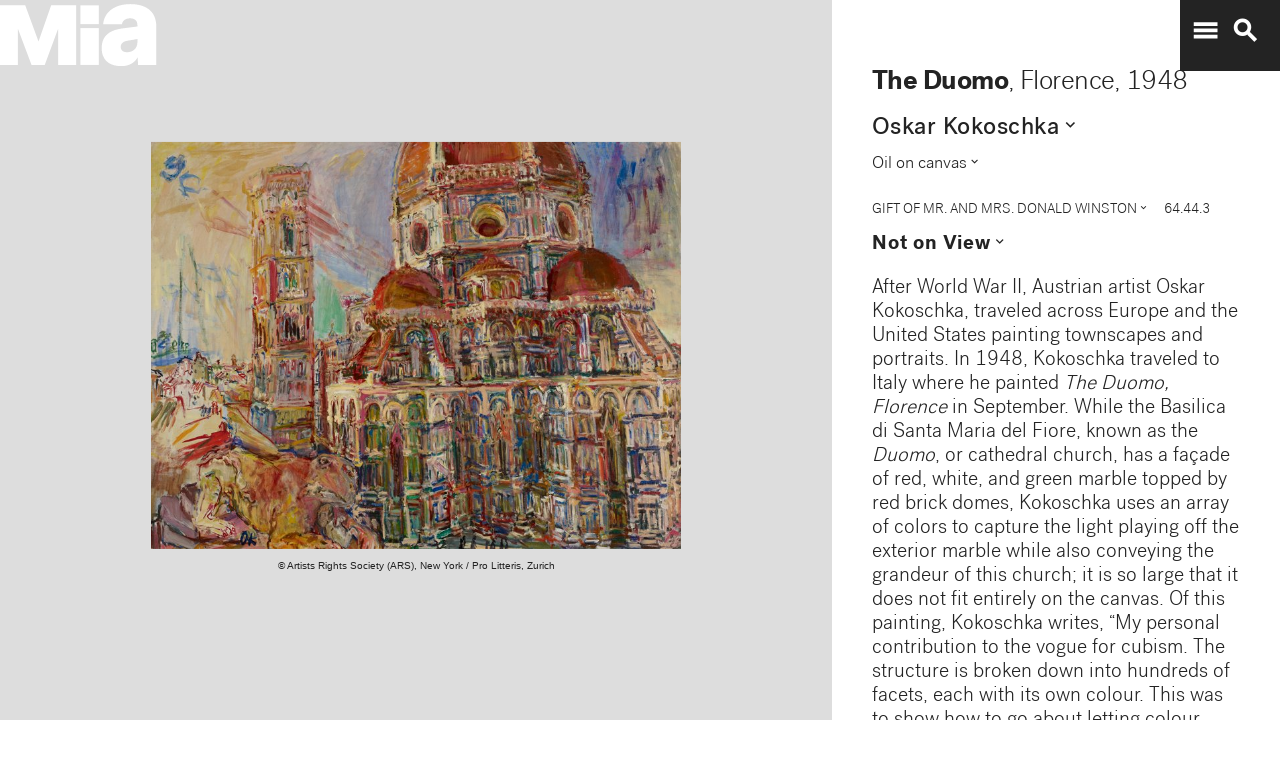

--- FILE ---
content_type: text/css; charset=utf-8
request_url: https://collections.artsmia.org/css/main.css
body_size: 8947
content:
@charset "UTF-8";
@import "../node_modules/leaflet-fullscreen/dist/leaflet.fullscreen.css";
/* reset & clearfix */
.clearfix:after {
  visibility: hidden;
  display: block;
  font-size: 0;
  content: " ";
  clear: both;
  height: 0;
}

* html .clearfix {
  zoom: 1;
} /* IE6 */
*:first-child + html .clearfix {
  zoom: 1;
} /* IE7 */
/* Eric Meyer's Reset Reloaded */
/* http://meyerweb.com/eric/thoughts/2007/05/01/reset-reloaded/ */
html, body, div, span, applet, object, iframe,
h1, h2, h3, h4, h5, h6, p, blockquote, pre,
a, abbr, acronym, address, big, cite, code,
del, dfn, em, font, img, ins, kbd, q, s, samp,
small, strike, strong, sub, sup, tt, var,
b, u, i, center,
dl, dt, dd, ol, ul, li,
fieldset, form, label, legend,
table, caption, tbody, tfoot, thead, tr, th, td {
  margin: 0;
  padding: 0;
  border: 0;
  outline: 0;
  font-size: 100%;
  vertical-align: baseline;
  background: transparent;
}

body {
  line-height: 1;
}

ol, ul {
  list-style: none;
}

blockquote, q {
  quotes: none;
}

/* remember to define focus styles! */
:focus {
  outline: 0;
}

/* remember to highlight inserts somehow! */
ins {
  text-decoration: none;
}

del {
  text-decoration: line-through;
}

/* tables still need 'cellspacing="0"' in the markup */
table {
  border-collapse: collapse;
  border-spacing: 0;
}

/* apply a natural box layout model to all elements, but allowing components to change */
html {
  box-sizing: border-box;
}

*, *:before, *:after {
  box-sizing: inherit;
}

/*   MIA BRAND COLORS   */
@font-face {
  font-family: "artsmia-grid-icons";
  src: url("../fonts/artsmia-grid-icons.eot?2n9dqf");
  src: url("../fonts/artsmia-grid-icons.eot?#iefix2n9dqf") format("embedded-opentype"), url("../fonts/artsmia-grid-icons.ttf?2n9dqf") format("truetype"), url("../fonts/artsmia-grid-icons.woff?2n9dqf") format("woff"), url("../fonts/artsmia-grid-icons.svg?2n9dqf#icomoon") format("svg");
  font-weight: normal;
  font-style: normal;
}
.Grid, .List {
  font-family: "artsmia-grid-icons";
  speak: none;
  font-style: normal;
  font-weight: normal;
  font-variant: normal;
  text-transform: none;
  line-height: 1;
  cursor: pointer;
  text-indent: -1000em;
  /* Better Font Rendering =========== */
  -webkit-font-smoothing: antialiased;
  -moz-osx-font-smoothing: grayscale;
}

.Grid:before {
  content: "\e600";
}

.icon-view-icon-grid:before {
  content: "\e601";
}

.List:before {
  content: "\e602";
}

.icon-view-icon-list:before {
  content: "\e603";
}

/* ===== Mia Font ===== */
@font-face {
  font-family: "MiaGrotesk-Bold";
  src: url("https://mia-grotesk.s3.amazonaws.com/MiaGrotesk-Bold.eot"); /* IE9 Compat Modes */
  src: url("https://mia-grotesk.s3.amazonaws.com/MiaGrotesk-Bold.eot?#iefix") format("embedded-opentype"), url("https://mia-grotesk.s3.amazonaws.com/MiaGrotesk-Bold.woff") format("woff"), url("https://mia-grotesk.s3.amazonaws.com/MiaGrotesk-Bold.svg#svgMiaGrotesk-Bold") format("svg"); /* Legacy iOS */
}
@font-face {
  font-family: "MiaGrotesk-BoldItalic";
  src: url("https://mia-grotesk.s3.amazonaws.com/MiaGrotesk-BoldItalic.eot"); /* IE9 Compat Modes */
  src: url("https://mia-grotesk.s3.amazonaws.com/MiaGrotesk-BoldItalic.eot?#iefix") format("embedded-opentype"), url("https://mia-grotesk.s3.amazonaws.com/MiaGrotesk-BoldItalic.woff") format("woff"), url("https://mia-grotesk.s3.amazonaws.com/MiaGrotesk-BoldItalic.svg#svgMiaGrotesk-BoldItalic") format("svg"); /* Legacy iOS */
}
@font-face {
  font-family: "MiaGrotesk-Italic";
  src: url("https://mia-grotesk.s3.amazonaws.com/MiaGrotesk-Italic.eot"); /* IE9 Compat Modes */
  src: url("https://mia-grotesk.s3.amazonaws.com/MiaGrotesk-Italic.eot?#iefix") format("embedded-opentype"), url("https://mia-grotesk.s3.amazonaws.com/MiaGrotesk-Italic.woff") format("woff"), url("https://mia-grotesk.s3.amazonaws.com/MiaGrotesk-Italic.svg#svgMiaGrotesk-Italic") format("svg"); /* Legacy iOS */
}
@font-face {
  font-family: "MiaGrotesk-Light";
  src: url("https://mia-grotesk.s3.amazonaws.com/mia-tombstone/MiaTombstone-Light.eot"); /* IE9 Compat Modes */
  src: url("https://mia-grotesk.s3.amazonaws.com/mia-tombstone/MiaTombstone-Light.eot?#iefix") format("embedded-opentype"), url("https://mia-grotesk.s3.amazonaws.com/MiaGrotesk-Light.woff") format("woff"), url("https://mia-grotesk.s3.amazonaws.com/MiaGrotesk-Light.svg#svgMiaGrotesk-Light") format("svg"); /* Legacy iOS */
}
@font-face {
  font-family: "MiaGrotesk-LightItalic";
  src: url("https://mia-grotesk.s3.amazonaws.com/MiaGrotesk-LightItalic.eot"); /* IE9 Compat Modes */
  src: url("https://mia-grotesk.s3.amazonaws.com/MiaGrotesk-LightItalic.eot?#iefix") format("embedded-opentype"), url("https://mia-grotesk.s3.amazonaws.com/MiaGrotesk-LightItalic.woff") format("woff"), url("https://mia-grotesk.s3.amazonaws.com/MiaGrotesk-LightItalic.svg#svgMiaGrotesk-LightItalic") format("svg"); /* Legacy iOS */
}
@font-face {
  font-family: "MiaGrotesk-Regular";
  src: url("https://mia-grotesk.s3.amazonaws.com/MiaGrotesk-Regular.eot"); /* IE9 Compat Modes */
  src: url("https://mia-grotesk.s3.amazonaws.com/MiaGrotesk-Regular.eot?#iefix") format("embedded-opentype"), url("https://mia-grotesk.s3.amazonaws.com/MiaGrotesk-Regular.woff") format("woff"), url("https://mia-grotesk.s3.amazonaws.com/MiaGrotesk-Regular.svg#svgMiaGrotesk-Regular") format("svg"); /* Legacy iOS */
}
@font-face {
  font-family: "MiaGrotesk-Black";
  src: url("https://mia-grotesk.s3.amazonaws.com/MiaGrotesk-Black.eot"); /* IE9 Compat Modes */
  src: url("https://mia-grotesk.s3.amazonaws.com/MiaGrotesk-Black.eot?#iefix") format("embedded-opentype"), url("https://mia-grotesk.s3.amazonaws.com/MiaGrotesk-Black.woff") format("woff"), url("https://mia-grotesk.s3.amazonaws.com/MiaGrotesk-Black.svg#svgMiaGrotesk-Regular") format("svg"); /* Legacy iOS */
}
@font-face {
  font-family: "MiaGrotesk-BlackItalic";
  src: url("https://mia-grotesk.s3.amazonaws.com/MiaGrotesk-BlackItalic.eot"); /* IE9 Compat Modes */
  src: url("https://mia-grotesk.s3.amazonaws.com/MiaGrotesk-BlackItalic.eot?#iefix") format("embedded-opentype"), url("https://mia-grotesk.s3.amazonaws.com/MiaGrotesk-BlackItalic.woff") format("woff"), url("https://mia-grotesk.s3.amazonaws.com/MiaGrotesk-BlackItalic.svg#svgMiaGrotesk-Regular") format("svg"); /* Legacy iOS */
}
@media print {
  header, .link-bar,
  button.material-icons.search, .peek i.material-icons {
    display: none !important;
  }
  /* Object page */
  .artwork .objects-focus .artwork-image {
    display: block !important;
  }
  #map, .back-button, .exploreWrapper {
    display: none !important;
  }
  .artwork .info {
    width: 100% !important;
  }
  /* Search Results */
  .quilt-search-wrap .quilt-wrap, .filter-button, .views,
  #suggestions, .summaryText a, .focusedResult {
    display: none !important;
  }
  .summaryText, .summaryText h2, .leftBar {
    width: 100% !important;
  }
  .objects-wrap .focused {
    border-bottom: none !important;
  }
}
.clearfix:after {
  content: ".";
  display: block;
  height: 0;
  clear: both;
  visibility: hidden;
}

body {
  font-family: "MiaGrotesk-Light", sans-serif;
  font-weight: 400;
  color: rgb(35, 35, 35);
  margin: 0;
  line-height: 1.5em;
  font-size: 1.25em;
}

a {
  color: rgba(239, 53, 53, 0.9);
  font-weight: 500;
  text-decoration: none;
  font-size: 1em;
}

a:hover {
  color: rgba(35, 35, 35, 0.65);
  font-weight: 500;
}

#search {
  /*margin: 8px;*/
}

h1, h2, h3, h4, h5, h6 {
  font-family: "MiaGrotesk-Bold", sans-serif;
}

.objects-focus em, .artwork-result em, .focusedResult em {
  background-color: rgba(255, 255, 0, 0.5);
  padding: 0 1px;
}
.objects-focus .block-highlight, .artwork-result .block-highlight, .focusedResult .block-highlight {
  border: 3px solid rgba(255, 255, 0, 0.5);
}

.main-app-bar {
  color: #fff;
  background-color: rgb(35, 35, 35);
}

header {
  position: fixed;
  top: 0;
  z-index: 1;
}

.quilt-search-wrap {
  min-height: 3em;
  background: #222;
}

.quilt-wrap a:hover {
  overflow: visible !important;
}
.quilt-wrap a:hover img {
  overflow: visible !important;
}

.logo-container {
  background-image: url("../images/MIA_LOGO_MARK.svg");
  background-repeat: no-repeat;
  height: 3.3em;
  width: 8em;
  color: #fff;
  background-position: -2px 3px;
  position: fixed;
  display: inline-block;
  z-index: 5;
}

.global_buttons {
  background: rgb(35, 35, 35);
  width: 5em;
  position: fixed;
  top: 0;
  right: 0;
  padding: 0.7em 0;
  z-index: 1500;
}

.global_display {
  width: 100%;
  position: fixed;
  background: rgb(35, 35, 35);
}

.global_buttons button.material-icons {
  padding: 2px 0 0 10px;
}

.wordmark-container {
  background-image: url("../images/MIA_LOGO_WORDMARK.svg");
  background-repeat: no-repeat;
  color: #fff;
  position: absolute;
  height: 40px;
  width: 200px;
  right: 20px;
  top: 20px;
}

.agg-wrap {
  background-color: #ffffff;
  padding: 0 0 1em 0;
}

.agg-wrap h2 {
  color: #ededed;
  text-align: center;
  cursor: pointer;
  line-height: 1em;
  padding-top: 7px;
}

#aggs {
  padding: 1em 0 0 0;
  height: auto;
  overflow: hidden;
  -webkit-transition: height 0.3s ease-in;
  -moz-transition: height 0.3s ease-in;
  -o-transition: height 0.3s ease-in;
  -ms-transition: height 0.3s ease-in;
  transition: height 0.3s ease-in;
  position: relative;
}

.agg-wrap h2 {
  text-align: center;
}

#aggs dl {
  display: inline-block;
  padding: 0 23px 0 0;
  white-space: normal;
}

#more-aggs {
  width: 100%;
  position: relative;
  float: left;
  margin: 10px 0;
  display: inline-block;
  background: rgba(35, 35, 35, 0.3);
  min-height: 39px;
}

#more-aggs .material-icons {
  font-size: 1em;
}

#aggs dt {
  font-weight: 400;
  color: rgb(35, 35, 35);
  text-transform: uppercase;
  font-size: 0.75em;
  padding: 2px 0;
  text-align: left;
  margin: 0 0 10px 0;
  border-top: 3px solid rgb(35, 35, 35);
  white-space: normal;
}

#aggs #more-aggs dd {
  padding: 9px 15px;
  background: rgb(35, 35, 35);
  color: #ffffff;
  display: inline-block;
  border: none;
  opacity: 1;
  margin: 2px;
  cursor: pointer;
}

.toggleOpen, .toggleClose {
  position: absolute;
  right: 0;
  background: rgb(35, 35, 35);
  color: white;
  padding: 10px;
}

#aggs dd {
  line-height: 1.1em;
  padding: 0.25em;
}

.objects-wrap {
  width: 33%;
  float: left;
  padding: 10px;
  margin-right: 10px;
}

.artwork-result {
  padding: 10px;
  background-color: #fff;
  cursor: pointer;
  display: inline-block;
  width: 100%;
  margin: 0;
  margin-bottom: 3px;
  position: relative;
  z-index: 3;
}

.objects-wrap > div:nth-child(11n+11):after {
  content: "";
  display: block;
  width: 110%;
  margin-left: -7%;
  height: 5em;
  background: rgb(35, 35, 35);
}

.artwork-result h1 {
  margin: 0;
  padding: 0;
}

.artwork-result h2 {
  margin: 0;
  padding: 0;
  line-height: 1em;
}

.artwork-result.validImage .artwork-image, .universal .artwork-result .artwork-image {
  width: 50%;
  float: left;
  text-align: center;
}
.artwork-result.validImage .artwork-summary, .universal .artwork-result .artwork-summary {
  width: 50%;
  float: right;
  padding-left: 10px;
}
.artwork-result.validImage .artwork-summary h1, .universal .artwork-result .artwork-summary h1 {
  font-size: 1em;
  line-height: 1.1em;
}
.artwork-result.validImage .artwork-summary h2, .universal .artwork-result .artwork-summary h2 {
  font-size: 0.9em;
  line-height: 1em;
  font-family: "MiaGrotesk-Regular", sans-serif;
  margin-top: 0.5em;
}
.artwork-result.validImage .artwork-summary p, .universal .artwork-result .artwork-summary p {
  font-size: 0.857em;
  line-height: 1.143em;
  margin-top: 0.5em;
}
.artwork-result.validImage .artwork-image > div, .universal .artwork-result .artwork-image > div {
  max-height: 200px !important;
}
.artwork-result.validImage .artwork-image img, .universal .artwork-result .artwork-image img {
  max-width: 100%;
  max-height: 100%;
}

.objects-wrap .focused {
  border-bottom: 3px solid rgb(35, 35, 35);
}

.objects-wrap .focused .artwork-result {
  margin-bottom: 0;
}

/* not working
.artwork-result p:not(:first-child){
    display:none;
}
*/
.artwork-image div > p, .artwork-result .provenance {
  display: none;
}

.artwork-result p.location {
  text-align: right;
  display: inline-block;
}

.artwork-image div > p:first-child {
  display: none;
}

.objects-focus-sticky {
  position: fixed;
  top: 0;
  right: 0;
}

.objects-focus {
  float: left;
  position: relative;
  width: 100%;
  margin: 0;
  transform: translate3d(0px, 0px, 0px);
}

.objects-focus h1, .artwork-result h1 {
  font-family: "MiaGrotesk-Light", sans-serif;
  font-size: 1.357em;
  color: rgb(35, 35, 35);
}
.objects-focus h1 strong, .artwork-result h1 strong {
  font-family: "MiaGrotesk-Bold", sans-serif;
}

.info .objects-focus h1 {
  border-top: none;
  padding-top: 0;
  margin: 0;
}

.objects-focus h2 a {
  color: rgb(35, 35, 35);
}

.objects-focus h5 {
  font-family: "MiaGrotesk-Regular", sans-serif;
  font-size: 1.214em;
  line-height: 1.429em;
  margin-top: 0.637em;
  cursor: hand;
  margin-top: 10px;
}

.objects-focus .tombstone {
  font-size: 0.857em;
  line-height: 1.143em;
  margin-top: 0.5em;
  padding: 0;
  margin-bottom: 0;
}

.objects-focus .gifted {
  font-size: 0.714em;
  line-height: 1.3em;
  text-transform: uppercase;
  padding-top: 1.92em;
}

.objects-focus .description {
  padding-top: 1em;
}

.objects-focus .artwork-image {
  width: 100%;
  height: auto;
  margin-bottom: 7px;
  border-bottom: 3px solid rgb(35, 35, 35);
}

.search-wrap {
  z-index: 4;
  background: transparent !important;
}

@media screen and (max-width: 600px) {
  #morePage .search-wrap {
    background: #232323 !important;
  }
}
.search-wrap div:first-child {
  margin: 0 auto;
  color: rgb(35, 35, 35);
}

.search-wrap > div:first-child {
  opacity: 0.95;
}

.search-wrap .mdl-textfield {
  min-width: 100px;
}

.search-wrapper {
  background-color: #ededed;
  padding: 2em;
  margin-bottom: 15px;
  border-radius: 3px;
  -webkit-box-shadow: 0 14px 28px rgba(0, 0, 0, 0.25), 0 10px 10px rgba(0, 0, 0, 0.22);
  box-shadow: 0 14px 28px rgba(0, 0, 0, 0.25), 0 10px 10px rgba(0, 0, 0, 0.22);
  min-width: 19em;
  max-width: 96vw;
}

.search-input {
  font-size: 1.5em;
  border: none;
  background: transparent;
  text-align: center;
  border-bottom: 3px solid rgb(35, 35, 35);
  font-family: "MiaGrotesk-Light", sans-serif;
  -webkit-appearance: none;
  -webkit-border-radius: 0;
  border-radius: 0;
}

.mdl-textfield {
  width: 100%;
  min-width: 350px;
  padding-left: 1em;
  padding-right: 1em;
  background-color: white;
}

.mdl-textfield__input {
  color: rgb(35, 35, 35);
  border-color: rgb(35, 35, 35);
  border-width: 0 0 3px 0;
  padding: 0.5em;
  text-align: center;
}

.objectTotal {
  top: 0;
  color: rgb(35, 35, 35);
}

.numbers {
  font-family: "MiaGrotesk-Bold", sans-serif;
  color: rgba(35, 35, 35, 0.5);
  padding-left: 10px;
  font-size: 0.9em;
}

::-webkit-input-placeholder {
  color: rgb(239, 53, 53);
}

:-moz-placeholder { /* Firefox 18- */
  color: rgb(239, 53, 53);
}

::-moz-placeholder { /* Firefox 19+ */
  color: rgb(239, 53, 53);
}

:-ms-input-placeholder {
  color: rgb(239, 53, 53);
}

/* ===== TOOLBAR STYLES ===== */
.toolbar {
  background: rgb(35, 35, 35);
}

.filter-button {
  border: 3px solid #ffffff;
  padding: 5px 20px;
  float: right;
}

.filter-button a, .filter-button a:hover {
  color: #ffffff;
}

.filter-button:hover {
  opacity: 0.7;
}

.views {
  color: #ffffff;
  font-size: 2em;
}

.views .List:hover, .views .Grid:hover {
  opacity: 0.7;
}

@media screen and (max-width: 414px) {
  .toolbar .mdl-grid {
    justify-content: space-between;
  }
  .mdl-cell--2-col .filter-button {
    align-self: flex-start;
    order: 1;
  }
  .mdl-cell--4-col {
    align-self: flex-end;
    order: 2;
  }
}
/* ===== SEARCH RESULTS STYLES ===== */
.link-bar, .back-button {
  display: inline-block;
  background: rgb(35, 35, 35);
  margin-top: 10px;
}

.link-bar i, .link-bar > a {
  font-size: 1.5em;
  line-height: 1em;
  padding: 10px;
  border-right: 2px solid #fff;
  cursor: pointer;
  -webkit-transition: all 0.5s ease; /* Safari and Chrome */
  -moz-transition: all 0.5s ease; /* Firefox */
  -ms-transition: all 0.5s ease; /* IE 9 */
  -o-transition: all 0.5s ease; /* Opera */
  transition: all 0.5s ease;
}

.link-bar .social a {
  color: #ffffff;
  text-decoration: none;
  font-size: 1em;
  padding: 0 10px;
  line-height: 1em;
}

.link-bar i:hover {
  opacity: 0.7;
}

.share {
  margin-top: 0.5em;
}

.social img {
  width: 1.5em;
  height: auto;
  margin-right: 0.5em;
}

.social {
  background-color: white;
  display: inline-block;
  padding: 10px 2px 5px 10px;
  margin-right: 2px;
}

.social a:hover img {
  -webkit-transition: all 1s ease; /* Safari and Chrome */
  -moz-transition: all 1s ease; /* Firefox */
  -ms-transition: all 1s ease; /* IE 9 */
  -o-transition: all 1s ease; /* Opera */
  transition: all 1s ease;
  opacity: 0.7;
}

.back-button a, .back-button button {
  display: inline-block;
  color: #ffffff;
  text-decoration: none;
  font-size: 1.2em;
  padding: 5px 10px;
  line-height: 1.5em;
  font-style: normal;
  text-align: left;
  font-family: MiaGrotesk-Light;
}

.back-button a i {
  position: relative;
  top: 5px;
}

.link-bar i.material-icons, .link-bar a.material-icons {
  color: #ffffff;
}

.peek i.material-icons {
  font-size: 0.77em;
  margin-left: 0.1em;
  padding-right: 0.5em;
}

/* ===== NEW TO MIA REDESIGN ===== */
.grid_wrapper {
  width: 100%;
}

.single_highlight {
  position: relative;
  display: inline-block;
  width: 24%; /* desired width */
  margin: 0.5%;
  vertical-align: top;
}

.single_highlight a {
  color: #232323 !important;
}

.highlight_image {
  position: relative;
  width: 100%; /* desired width */
  background: #f1f1f1;
  margin-bottom: 1em;
}

.highlight_image:before {
  content: "";
  display: block;
  padding-top: 100%; /* initial ratio of 1:1*/
}

.highlight_content {
  position: absolute;
  top: 0;
  left: 0;
  bottom: 0;
  right: 0;
}

/* ===== LANDING PAGE STYLES ===== */
.landingPageBody, .departmentPage, .curatorProfile {
  display: inline-block;
}

.shortcutLinks {
  width: 100%;
  text-align: left;
  margin-bottom: 20px;
}

.shortcutLinks a {
  color: rgb(35, 35, 35);
  transition: ease all 0.8s;
}

.departmentList.mdl-grid, .welcome.mdl-grid {
  margin-bottom: 2em;
}

.departmentList, .welcome {
  display: inline-block;
}

.departmentList h2, .welcome h2 {
  font-family: "MiaGrotesk-Bold", sans-serif, sans-serif;
  font-size: 2em;
  padding-left: 8px;
}

.departmentLink h2 {
  font-size: 1.5em;
  font-family: "MiaGrotesk-Bold", sans-serif, sans-serif;
  border-top: 3px solid rgb(35, 35, 35);
  padding: 7px 0;
  margin: 7px 0;
  line-height: 1em;
  color: rgb(35, 35, 35);
}

.departmentLink {
  float: left;
  display: inline-block;
  vertical-align: bottom;
  text-align: left;
}

.departmentListItem {
  width: 100%;
  height: 200px;
  background-size: cover;
  background-position: center center;
  background-repeat: no-repeat;
}

.departmentListItem.africa {
  background-image: url(/images/GA.png);
}

.departmentListItem.contemporary {
  background-image: url(/images/CA.jpeg);
}

.departmentListItem.european {
  background-image: url(/images/EA.png);
}

.departmentListItem.americas {
  background-image: url(/images/AOA.jpeg);
}

.departmentListItem.asia {
  background-image: url(/images/AA.png);
}

a.departmentLink h2 {
  -webkit-transition: all 150ms linear;
  -moz-transition: all 150ms linear;
  -ms-transition: all 150ms linear;
  -o-transition: all 150ms linear;
  transition: all 150ms linear;
}

/* ===== DEPARTMENT PAGES ===== */
.departmentPage h2, .curatorsPage h2 {
  background: transparent;
  font-size: 1.75em;
  width: 100%;
  text-align: left;
  padding: 0 0 10px 21px;
  margin: 0;
  margin-top: 0.7em;
  line-height: 1em;
}

.departmentPage h2 span.d-visit {
  display: none;
}

.departmentContent, .departmentResources {
  padding: 0 5px;
}

.departmentContent p {
  line-height: 1.4em;
  padding-left: 10px;
}

.departmentResources h3, .curatorProfile.pageText .curatorContent h2 {
  border-top: 3px solid rgb(35, 35, 35);
  font-size: 1.2em;
  width: 100%;
  font-family: "MiaGrotesk-Regular", sans-serif;
  line-height: 1em;
  padding: 7px 0;
}

.departmentResources h3:first-child {
  margin-top: 0;
}

.departmentResources ul {
  margin-bottom: 2em;
}

.departmentPage h2 a {
  color: rgb(35, 35, 35);
}

.departmentContent p {
  padding: 0 0 20px 0;
}

.departmentResources h3 {
  padding-bottom: 15px;
}

.departmentResources li {
  padding-bottom: 10px;
}

.curatorBio, .affinity, .resources {
  display: inline-block;
  width: 100%;
  height: auto;
  margin-bottom: 20px;
}

.curatorPic, .affinityImage {
  width: 30%;
  float: left;
  display: inline-block;
  margin-right: 20px;
}
.curatorPic img, .affinityImage img {
  width: 100%;
}

.curator-intro {
  width: 64%;
  display: inline-block;
}

.affinity-intro p {
  margin-bottom: 15px;
}

.curatorBio h4 {
  font-size: 1.1em;
}

.curatorBio h5 {
  font-family: "MiaGrotesk-Regular", sans-serif;
  font-size: 0.9em;
  padding-bottom: 1em;
}

.departmentBlurb .button {
  padding: 5px 15px;
  background: rgb(35, 35, 35);
  color: white;
}

.quilt-wrap .lazy-load {
  display: inline-block;
  overflow: hidden;
}

/* ===== CURATOR PROFILES ===== */
#curators a {
  color: rgb(35, 35, 35);
}

#curators a:hover {
  opacity: 0.7;
}

.curatorsPage .curatorBio {
  width: 45%;
  margin-right: 2%;
  margin-left: 2%;
  float: left;
}

.curatorProfile.pageText {
  margin-top: 4em;
}

.curatorProfile.pageText h2 {
  background: transparent;
  font-size: 1.75em;
  width: 100%;
  text-align: left;
  margin: 0;
  margin-top: 0.7em;
  line-height: 1em;
  border: none;
}

.curatorContent {
  margin-top: 2em;
}

.curatorContent p {
  line-height: 1.4em;
  padding-left: 10px;
  padding: 0 0 20px 0;
}

/* ===== artwork.js STYLES ===== */
.artwork #map {
  position: relative;
  left: 0;
  width: 65%;
  height: calc(100vh - 4em);
  background-color: #ddd;
}

.isDev .quilt-search-wrap, .isDev .artwork #map {
  background-color: inherit !important;
  background-image: radial-gradient(circle at top left, #aaa, #ccc 3%, #eee 11%, #fff 15%);
  background-image: linear-gradient(-211deg, #aaa, #ccc 3%, #eee 15%, #fff 19%);
}
.isDev .artwork #map.leaflet-container {
  background-color: inherit !important;
}
.isDev .global_buttons {
  background: inherit;
  backdrop-filter: blur(3px);
  border-radius: 1em;
}
.isDev .global_buttons button {
  color: rgba(35, 35, 35, 0.7);
}
.isDev header.open .global_buttons {
  background: white;
  border-radius: 0;
}
.isDev header.open .global_buttons button {
  color: #232323;
}
.isDev .artwork.smallviewport::before #map {
  background-image: none;
}
.isDev.smallviewport .global_buttons {
  background: #232323;
}

.artwork #map.leaflet-pseudo-fullscreen {
  width: 100vw !important;
  height: 100vh !important;
  z-index: 9 !important;
}

.artwork.smallviewport #map {
  top: 0;
  z-index: 2;
  height: calc(100vh - 10em);
  overflow: hidden;
}

.artwork .sticky #map {
  width: 100%;
  height: 100%;
}

.artwork #map .imageStatus {
  position: absolute;
  bottom: 3em;
  width: 100%;
  text-align: center;
  padding: 0 20%;
}

#map #staticImage {
  position: absolute;
  top: 50%;
  left: 50%;
  -webkit-transform: translate(-50%, -50%);
  transform: translate(-50%, -50%);
  width: 100%;
  text-align: center;
  opacity: 1;
  transition: opacity 0.2s 0.1s;
  z-index: 1;
}
#map #staticImage.zoomLoaded {
  opacity: 0;
  z-index: -1;
}

#map .leaflet-map-pane, #map .leaflet-control-container {
  opacity: 0;
}
#map .leaflet-control-container {
  transition: opacity 1s;
}

#map.zoomLoaded .leaflet-map-pane, #map.zoomLoaded .leaflet-control-container {
  opacity: 1;
}

.artwork .info {
  position: absolute;
  width: 35%;
  background: #fff;
  min-height: calc(100% - 4em);
  padding: 3.3em 2em;
  right: 0;
  overflow-y: scroll;
  min-height: 100vh;
}

.artwork .info p {
  width: 100%;
}

.artwork.smallviewport .info {
  width: 100%;
  padding-top: 1em;
  z-index: 2;
}
.artwork.smallviewport::before {
  content: "";
  display: block;
  height: 3.5em;
  background-color: #232323;
}

.artwork .objects-focus {
  border-top: none;
  float: none;
  padding-top: 0;
}

.artwork .objects-focus .artwork-image {
  display: none;
}

.objects-focus div > p {
  margin-bottom: 1em;
  width: 75%;
}

.objects-focus span {
  font-style: normal;
}

.artwork-detail {
  font-size: smaller;
  line-height: 1.3em;
}

.artwork-detail p {
  width: 100% !important;
}

.detail-row.expandable {
  cursor: pointer;
}
.detail-row.expandable dt:after {
  content: "⊕";
  position: relative;
  left: 0.25em;
}
.detail-row.expandable.expanded dt:after {
  content: "";
}

.detail-title {
  padding: 5px 0;
  font-family: "MiaGrotesk-Regular", sans-serif, sans-serif;
  display: inline-block;
  width: 6em;
  vertical-align: top;
}

.detail-content {
  padding: 5px 5px 5px 15px;
  display: inline-block;
  width: 67%;
}

.detail-row.dimension.expandable .detail-extra {
  min-height: 10vh;
  max-width: 31em;
}

.detail-row.curator_approved dt {
  display: none;
}
.detail-row.curator_approved .detail-content {
  width: 100%;
  padding: 1em 0 0 0;
}

h5.details-title {
  border-top: 3px solid rgb(35, 35, 35);
  margin-top: 1em;
  margin-bottom: 0.5em;
  padding-top: 3px;
  cursor: pointer;
  font-size: 1.5em;
}

.overlay {
  display: inline-block;
  width: 100%;
  height: 100%;
  background: rgba(35, 35, 35, 0.7);
}

.new-to-mia {
  display: inline-block;
  width: 100%;
  background: rgb(35, 35, 35);
  padding-top: 3em;
  color: white;
  min-height: 100vh;
}
.new-to-mia .explore-section {
  padding: 0 1em;
  background: #232323;
  position: relative;
  z-index: 4;
}

.explore-header {
  height: 200px;
  display: inline-block;
  width: 100%;
  background: url("https://4.api.artsmia.org/800/8747.jpg") no-repeat center center;
  background-size: cover;
}

.curator-header {
  height: 3.3em;
  display: inline-block;
  width: 100%;
  background: rgb(35, 35, 35);
  position: fixed;
}

.explore .newsflash a, .explore .artstory a, .explore .explore-content a {
  flex: 1;
  display: flex;
  max-width: 100%;
  color: #232323;
  font-family: "MiaGrotesk-Regular", sans-serif, sans-serif;
}
.explore .newsflash img, .explore .artstory img, .explore .explore-content img {
  align-self: start;
  order: -1;
  flex: 1;
  flex-grow: 0;
  flex-shrink: 0;
  width: 30%;
  margin-right: 0.5em;
}

.explore .adopt-ptg {
  margin-top: 10px;
  clear: both;
}

.explore .adopt-ptg h3 {
  font-size: 1.1em;
  font-family: "MiaGrotesk-Bold", sans-serif, sans-serif;
}

.explore .adopt-ptg a {
  font-size: 0.9em;
  color: rgb(35, 35, 35);
  font-family: "MiaGrotesk-Regular", sans-serif, sans-serif;
  position: relative;
  left: 0;
  bottom: 0;
}

.explore .adopt-ptg a i {
  font-size: 0.9em;
  color: rgb(35, 35, 35);
  position: relative;
  top: 2px;
}

.explore .adopt-ptg a:hover {
  opacity: 0.7;
}

.explore .adopt-ptg span.cost {
  font-family: "MiaGrotesk-Bold", sans-serif, sans-serif;
}

.explore .adopt-ptg blockquote {
  border-left: 5px solid #aaa;
  padding-left: 1em;
  margin-top: 1em;
}

.newsflash i, .artstory i, .explore-content i {
  font-size: 1.5em;
  color: #ffffff;
  position: absolute;
  bottom: 11px;
  right: 10px;
}

.explore a sub {
  font-size: 1.1em;
  font-family: "MiaGrotesk-Light", sans-serif, sans-serif;
}

.audioClip a, .audioClip a sub {
  position: relative;
  color: #232323;
  display: inline-block;
  top: 0;
}

.audioClip a {
  top: 13px;
}

.newsflash, .artstory, .explore-content {
  display: inline-block;
  margin: 20px 10px 0 0;
}

.audioClip {
  display: inline-block;
  width: 100%;
  float: none;
  clear: both;
  background-image: none;
  margin-top: 10px;
}

.objects-page-link {
  font-size: 8px;
  text-transform: uppercase;
  text-align: center;
  width: 32px;
  position: absolute;
  top: 50px;
  right: 10px;
  line-height: 1em;
  font-family: "MiaGrotesk-Bold", sans-serif;
  color: #222;
}

.objects-page-icon {
  border: 3px solid rgb(35, 35, 35);
  border-radius: 5px;
  background-image: url("../images/ic_remove_red_eye_black_24px.svg");
  width: 32px;
  height: 32px;
  color: rgb(35, 35, 35);
  background-size: cover;
  margin-bottom: 3px;
  cursor: hand;
}

.peek a {
  color: rgb(35, 35, 35);
}

button.material-icons {
  background: none;
  cursor: pointer;
  font-size: 1.5em;
  color: #fff;
  border: none;
  margin: 0px;
  padding: 0px;
  font-weight: bold;
}

.exhibitions p {
  padding: 0 0 10px 0;
}

.exhibitions p > span.exh_title {
  font-family: "MiaGrotesk-Bold", sans-serif;
  line-height: 1.1em;
}

.exhibitions h4 {
  color: #999999;
  text-transform: uppercase;
  line-height: 1em;
  padding: 10px 0 0 0;
  margin: 0;
  font-family: "MiaGrotesk-Light", sans-serif;
}

/* ===== page.js STYLES ===== */
.pageText {
  padding: 2em;
  max-width: 38em;
}

.pageText h1 {
  font-size: 1.75em;
  width: 100%;
  text-align: left;
  margin: 0;
  line-height: 1em;
}

.pageText h2 {
  font-size: 1.25em;
  width: 100%;
  text-align: left;
  margin: 0;
  margin-top: 2em;
  line-height: 1em;
  border-top: 3px solid rgb(35, 35, 35);
  padding-top: 5px;
}

.pageText h3 {
  font-size: 0.85em;
  width: 100%;
  text-align: left;
  margin: 0;
  margin-top: 2em;
  line-height: 1em;
  font-family: "MiaGrotesk-Bold", sans-serif, sans-serif;
  border-top: 1px solid rgb(35, 35, 35);
  padding-top: 5px;
}

.pageText p {
  line-height: 1.4em;
  margin: 0.5em 0;
}

.pageText ul, .pageText ol {
  list-style: inherit;
  list-style-position: inside;
}
.pageText ul br, .pageText ol br {
  display: none;
}

.pageText ol {
  list-style-type: decimal;
}

/* ===== info links homepage STYLES ===== */
.landingPageBody ul.info {
  width: 100%;
  max-width: 100vw;
  margin-bottom: 2em;
}
@media screen and (min-width: 480px) {
  .landingPageBody ul.info {
    display: flex;
  }
}

@media screen and (min-width: 480px) {
  .landingPageBody .info li {
    width: calc(33% - 16px);
  }
}

.landingPageBody .info li a {
  padding: 7px 0;
  width: 100%;
  display: block;
  border-top: 3px solid rgb(35, 35, 35);
  font-family: "MiaGrotesk-Bold", sans-serif, sans-serif;
  font-size: 1.5em;
  color: rgb(35, 35, 35);
  -webkit-transition: all 150ms linear;
  -moz-transition: all 150ms linear;
  -ms-transition: all 150ms linear;
  -o-transition: all 150ms linear;
  transition: all 150ms linear;
}

.landingPageBody .info li a:hover, .departmentLink:hover h2, .departmentLink.isActive h2 {
  background-color: rgb(35, 35, 35);
  color: white;
  padding: 0 10px;
}

.landingPageBody .info li:last-child a {
  padding-right: 0;
}

@media screen and (max-width: 768px) {
  .objects-focus div > p, .objects-focus .tombstone {
    width: 100%;
  }
}
/* ===== peek STYLES ===== */
hr {
  margin: 0;
}

.peek {
  margin-right: 3px;
  cursor: pointer;
  overflow: hidden;
}

.peek.startedOpen, .startedOpen .peek {
  margin-right: 0;
}

.peek > .peek {
  background-color: rgb(35, 35, 35);
  margin-bottom: -1px;
}

.peek p {
  line-height: 1em;
  font-size: 1em;
  font-family: "MiaGrotesk-Light", sans-serif;
}

.peek.open .quilt-wrap + a,
.peek.open span + a {
  padding: 0 0 10px 10px;
  display: inline-block;
  margin-top: 10px;
  color: #fff;
  font-family: "MiaGrotesk-Regular", sans-serif;
  font-size: 12px;
}

.peek .more-results-link {
  color: rgb(239, 53, 53);
  font-family: "MiaGrotesk-Bold", sans-serif;
  text-align: right;
  display: inline-block;
}

.peek .more-results-link:hover {
  color: rgba(255, 255, 255, 0.5);
}

.open i {
  background-color: #ededed;
  display: inline-block;
  padding: 5px;
}

.open i > span {
  padding-left: 5px;
  padding-right: 5px;
}

.peek.startedClosed.open {
  margin-bottom: 5px;
}

.tombstone .open i {
  padding: 5px 5px 7px 2px;
  line-height: 1em;
}

/* ===== decorator STYLES ===== */
.decorator-wrap {
  width: 100%;
  background-color: rgba(35, 35, 35, 0.8);
  display: -webkit-flex;
  display: flex;
  -webkit-flex-direction: column;
  flex-direction: column;
  -webkit-align-items: center;
  align-items: center;
  -webkit-justify-content: center;
  justify-content: center;
  padding: 1.5rem;
}
.decorator-wrap.closed {
  padding: 0.5rem;
}
.decorator-wrap .control {
  align-self: start;
  justify-self: end;
  color: white;
  cursor: pointer;
}
.decorator-wrap .control:hover {
  opacity: 0.7;
}

.decorator-wrap > .decorator {
  color: #fff;
  text-align: left;
  max-width: 35em;
  margin: 0;
  display: -webkit-flex;
  display: flex;
  -webkit-flex-direction: column;
  flex-direction: column;
  -webkit-align-items: center;
  align-items: center;
  -webkit-justify-content: flex-start;
  justify-content: flex-start;
}

.decorator-wrap > .decorator h2 {
  border: 3px solid white;
  color: white;
  max-width: 100%;
  margin-top: 1rem;
  padding: 0;
  text-align: left;
  align-self: center;
  order: 1;
}

.decorator-wrap > .decorator h2:hover, .decorator-wrap > .decorator h2 > a:hover {
  border-color: rgba(255, 255, 255, 0.65);
  color: rgba(255, 255, 255, 0.65);
}

.decorator-wrap .decorator h2 a {
  display: inline-block;
  width: 100%;
  padding: 0.68rem;
  line-height: 1.3em;
  color: white;
}

.decorator-wrap .d-gallery {
  flex-direction: row;
  align-items: start;
  max-width: 100vw;
}

.d-gallery img {
  max-width: 200px;
  max-height: 200px;
  height: auto;
  align-self: flex-start;
  cursor: pointer;
  padding: 0.1em;
}
.d-gallery img:hover {
  opacity: 0.9;
  padding: 0;
  border: 0.1em solid white;
}
.d-gallery img:hover:after {
  content: "Show full map";
}

.d-gallery .info {
  padding: 1em;
  padding-top: 0;
  max-width: 35em;
}

.map.open > div {
  min-height: 500px;
  position: relative;
}

.map.open .controls {
  position: absolute;
  bottom: 2em;
  right: 2em;
  z-index: 10;
}

@media screen and (max-width: 1268px) {
  .decorator-wrap .d-gallery {
    flex-direction: column;
  }
  .d-gallery .info {
    padding-top: 1em;
  }
  .d-gallery .map.open {
    overflow: scroll;
    width: 100vw;
  }
}
@media screen and (max-width: 768px) {
  .decorator-wrap .d-gallery {
    overflow: scroll;
    max-width: 10000vw;
  }
  .single_highlight {
    position: relative;
    display: inline-block;
    width: 49%; /* desired width */
    margin: 0.5%;
    vertical-align: top;
  }
}
.d-gallery h3 {
  line-height: 1.3em;
  margin-top: 1rem;
}

.decorator-wrap > .d-department > .departmentContent {
  margin-left: 0;
  padding-left: 0;
  width: 100%;
  align-self: flex-start;
}

.decorator-wrap > .d-department > .departmentContent p {
  padding-left: 0;
}

.bigflex {
  -webkit-flex: 2 0 0;
  flex: 2 0 0;
}

.smallflex {
  -webkit-flex: 1 0 0;
  flex: 1 0 0;
}

.nav_bar {
  width: 100%;
  display: inline-block;
  border-top: 4px solid white;
  height: 56px;
  padding: 13px 7px;
  z-index: 5;
  position: relative;
  top: 3.3em;
  background: rgb(35, 35, 35);
}

ul.nav_list li {
  display: inline-block;
  color: white;
  text-transform: uppercase;
  padding: 0 13px;
  font-family: "MiaGrotesk-Regular", sans-serif;
  font-size: 1.1em;
  -webkit-transition: all 0.5s linear;
  -moz-transition: all 0.5s linear;
  -ms-transition: all 0.5s linear;
  -o-transition: all 0.5s linear;
  transition: all 0.5s linear;
}

.global_nav {
  float: left;
}

.quick_nav {
  float: right;
  margin-top: -12px;
}

.nav_item.button {
  margin-right: 3px;
  padding: 9px 15px;
  margin-top: 4px;
  background: white;
  color: rgb(35, 35, 35);
  text-align: center;
}

.nav_item a {
  color: white;
  -webkit-transition: all 0.5s linear;
  -moz-transition: all 0.5s linear;
  -ms-transition: all 0.5s linear;
  -o-transition: all 0.5s linear;
  transition: all 0.5s linear;
}

.nav_item a:hover {
  color: white;
  border-bottom: 4px solid white;
}

.nav_item.button a {
  color: rgb(35, 35, 35);
}

.nav_item.button:hover a {
  color: white;
  border-bottom: none;
}

.donate.nav_item.button:hover {
  background-color: #ef3535;
}

.calendar.nav_item.button:hover {
  background-color: #805696;
}

.tickets.nav_item.button:hover {
  background-color: #8cd2cd;
}

/* ===== MOBILE navigation ===== */
.mobile-nav.nav_bar {
  height: 100%;
  width: 100%;
  display: inline-block;
  border-top: 4px solid white;
}

.mobile-nav ul.nav_list li {
  display: block;
  font-size: 1.1em;
  padding: 15px 0;
  border-bottom: 1px solid #fff;
}

.mobile-nav .global_nav {
  width: 60%;
  float: left;
}

.mobile-nav .quick_nav {
  width: 35%;
  float: right;
}

.mobile-nav .nav_item.button {
  margin-right: 3px;
  padding: 9px 15px;
  margin-top: 4px;
  background: white;
  color: rgb(35, 35, 35);
}

button {
  background: transparent;
  color: white;
  font-family: "MiaGrotesk-Regular", sans-serif;
  cursor: pointer;
}

@media screen and (max-width: 768px) {
  .decorator-wrap {
    -webkit-flex-direction: column;
    flex-direction: column;
  }
  .decorator-wrap > .decorator {
    margin-bottom: 1em;
  }
  .decorator-wrap > .decorator:last-child {
    margin-bottom: 0;
  }
  .d-gallery h1 {
    margin-top: 0.5em;
  }
}
@media screen and (max-width: 1050px) and (min-width: 768px) {
  .nav_bar {
    height: auto;
  }
  .global_nav {
    width: 65%;
  }
  .nav_bar .global_nav ul {
    display: block;
    max-width: 100%;
    text-align: right;
    font-size: 13px;
  }
  .nav_item.button {
    font-size: 13px;
  }
  .single_highlight {
    position: relative;
    display: inline-block;
    width: 32%; /* desired width */
    margin: 0.5%;
    vertical-align: top;
  }
}
/* ===== invalid (no image) STYLES ===== */
.quilt-row-wrap {
  display: flex;
}

.invalid, .loading.error {
  background: url(../images/no-image-bg.png) repeat top left;
  background-color: white;
  flex-grow: 1;
  min-height: 6.25rem;
  -webkit-transition: all 0.5s ease;
  transition: all 0.5s ease;
}

.lazy-load-visible {
  -webkit-transition: all 0.5s ease;
  transition: all 0.5s ease;
}

.invalid:hover, .quilt-wrap .lazy-load-visible:hover {
  opacity: 0.68;
}

.invalid p {
  padding: 1em;
  line-height: 1em;
  font-family: "MiaGrotesk-Bold", sans-serif;
  display: table-cell;
  vertical-align: middle;
}

a .invalid p {
  color: #232323 !important;
}

.mdl-cell {
  align-items: flex-start;
}

/* ===== explore STYLES ===== */
.explore-section:last-child {
  margin-bottom: 2.5em;
}

.explore-section h2 {
  margin-top: 1.6em;
  padding: 0;
  font-size: 1.6em;
  line-height: 1.6em;
}

.explore-section h2 span {
  padding: 0;
}

.explore-section p {
  line-height: 1.3em;
  margin-bottom: 10px;
}

/*
.explore-section p strong{font-family: $MiaGroteskBold;}
.explore-section p em{font-family:$MiaGroteskBoldItalic}
*/
img.image, .LazyLoad.image {
  opacity: 0.3;
  transition: opacity, background-color 1s cubic-bezier(0.47, 0, 0.745, 0.715);
}
img.loading, .LazyLoad.loading {
  border: 1px solid white;
  box-sizing: border-box;
  background-color: #232323 !important;
  color: transparent;
}
img.loaded, .LazyLoad.loaded {
  opacity: 1 !important;
}
img.error, img.loaded.error, .LazyLoad.error, .LazyLoad.loaded.error {
  opacity: 0.3 !important;
  background-color: #232323 !important;
  color: transparent;
}

.dimension-view {
  padding: 1em;
}
.dimension-view rect {
  fill-opacity: 0;
}
.dimension-view .edge {
  stroke: black;
}
.dimension-view .tennis-ball {
  fill: yellow;
}
.dimension-view .tennis-ball .line {
  stroke: black;
  stroke-width: 2px;
}

#more p {
  margin-bottom: 1em;
}

@media (min-width: 767px) {
  #more img {
    display: block;
    max-width: 17em;
  }
  #more {
    position: relative;
    left: 50%;
    transform: translate(-50%);
  }
}
@media (max-width: 767px) {
  #more {
    min-height: 100vh;
  }
  #more img {
    max-width: 7em;
    padding: 1em 1em 0.25em 1em;
    float: right;
  }
}
#more h2 {
  padding-left: 0px;
  font-size: 1.25em;
}

#more .labelHelper a {
  cursor: pointer;
}

#more .tombstoneHelper {
  margin: 1em 0;
  padding: 0.5em;
  border: 1px solid #232323;
  border-radius: 3px;
  background-color: #eee;
}

.agg-wrap, .search-wrap, .landingPageBody, .departmentPage,
.explore-section, .pageText, #map-and-gallery-list, #more {
  position: relative;
  z-index: 3;
  background: white;
}

.search-wrap {
  background: none;
}

@media (max-width: 501px) {
  .search-wrap {
    background: rgb(35, 35, 35);
  }
  .single_highlight {
    position: relative;
    display: inline-block;
    width: 100%; /* desired width */
    margin: 0;
    vertical-align: top;
  }
}
.sticky .closePreview {
  right: 5em !important;
}

.sketchfab-embed-wrapper, .sketchfab-embed-wrapper iframe {
  width: 100%;
  height: 100%;
  z-index: 100000000;
  background-color: rgb(35, 35, 35);
  position: relative;
}

/*# sourceMappingURL=main.css.map */


--- FILE ---
content_type: text/plain
request_url: https://mia-dimensions.s3.amazonaws.com/1557/dimensions.svg
body_size: 2723
content:
<svg viewbox="0 0 400 320" class="dimension-view"><rect x="20" y="37.683340592403795" width="341.69123406771854" height="262.3166594075962" class="edge"></rect><line x1="20" y1="37.683340592403795" x2="20.09610667807529" y2="37.58723391432852" class="edge"></line><line x1="361.69123406771854" y1="37.683340592403795" x2="361.7873407457938" y2="37.58723391432852" class="edge"></line><line x1="361.69123406771854" y1="300" x2="361.7873407457938" y2="299.9038933219247" class="edge"></line><line x1="20.09610667807529" y1="37.58723391432852" x2="361.7873407457938" y2="37.58723391432852" class="edge"></line><line x1="361.7873407457938" y1="37.58723391432852" x2="361.7873407457938" y2="299.9038933219247" class="edge"></line><text x="190.84561703385927" y="296" text-anchor="middle">1.3 m</text><text x="359.69123406771854" y="168.8416702962019" text-anchor="end">96.5 cm</text><text x="40.04805333903765" y="37.63528725336615" text-anchor="start">1 mm</text><g fill-rule="evenodd" transform="translate(381.69123406771854,281.7873407457938)">
      <g class="tennis-ball" transform="scale(0.06504521162216485,0.06504521162216485)">
        <circle class="ball" cx="140.5" cy="140.5" r="139.5"></circle>
        <path class="line" d="M35.4973996,48.6564543 C42.5067217,75.8893541 47.1024057,103.045405 48.5071593,129.267474 C49.2050919,142.295548 49.1487206,156.313997 48.4007524,171.179475 C47.3170518,192.717458 44.831768,215.405368 41.2689042,238.548172 C44.0920595,241.405174 47.0377013,244.140872 50.0973089,246.746747 C54.274085,220.981656 57.1814249,195.664391 58.388118,171.681997 C59.152645,156.487423 59.2103921,142.12682 58.4928407,128.732526 C56.9456805,99.8522041 51.6525537,69.9875212 43.5965239,40.1505937 C40.7799535,42.8710386 38.077622,45.7089492 35.4973996,48.6564543 L35.4973996,48.6564543 Z"></path>
        <path class="line" d="M209.929126,19.4775696 C207.210255,20.7350524 204.523231,22.0798819 201.877774,23.5155872 C185.816543,32.2321125 172.62404,43.5997536 163.365582,57.9858795 C152.309799,75.1647521 147.361062,95.9365435 149.519284,120.438716 C153.246233,162.750546 177.6149,202.948254 215.783496,239.999593 C219.369774,243.480895 223.018502,246.874207 226.714223,250.176799 C229.361836,248.092694 231.93214,245.91478 234.420126,243.648068 C230.467945,240.143617 226.570656,236.534305 222.748767,232.824289 C186.140739,197.287837 162.958794,159.047704 159.480716,119.561284 C157.514766,97.2419721 161.935618,78.6859198 171.774644,63.3976879 C180.045966,50.5454103 191.971382,40.2695847 206.647666,32.3046788 C211.02518,29.9289759 215.539302,27.8153877 220.133919,25.9481492 C216.833521,23.6494818 213.429097,21.4897954 209.929126,19.4775696 L209.929126,19.4775696 Z"></path>
    </g></g></svg>

--- FILE ---
content_type: application/javascript; charset=utf-8
request_url: https://collections.artsmia.org/mdl/material.min.js
body_size: 10919
content:
/**
 * material-design-lite - Material Design Components in CSS, JS and HTML
 * @version v1.0.1
 * @license Apache-2.0
 * @copyright 2015 Google, Inc.
 * @link https://github.com/google/material-design-lite
 */
function MaterialButton(e){"use strict";this.element_=e,this.init()}function MaterialCheckbox(e){"use strict";this.element_=e,this.init()}function MaterialIconToggle(e){"use strict";this.element_=e,this.init()}function MaterialMenu(e){"use strict";this.element_=e,this.init()}function MaterialProgress(e){"use strict";this.element_=e,this.init()}function MaterialRadio(e){"use strict";this.element_=e,this.init()}function MaterialSlider(e){"use strict";this.element_=e,this.isIE_=window.navigator.msPointerEnabled,this.init()}function MaterialSpinner(e){"use strict";this.element_=e,this.init()}function MaterialSwitch(e){"use strict";this.element_=e,this.init()}function MaterialTabs(e){"use strict";this.element_=e,this.init()}function MaterialTab(e,t){"use strict";if(e){if(t.element_.classList.contains(t.CssClasses_.MDL_JS_RIPPLE_EFFECT)){var s=document.createElement("span");s.classList.add(t.CssClasses_.MDL_RIPPLE_CONTAINER),s.classList.add(t.CssClasses_.MDL_JS_RIPPLE_EFFECT);var i=document.createElement("span");i.classList.add(t.CssClasses_.MDL_RIPPLE),s.appendChild(i),e.appendChild(s)}e.addEventListener("click",function(s){s.preventDefault();var i=e.href.split("#")[1],n=t.element_.querySelector("#"+i);t.resetTabState_(),t.resetPanelState_(),e.classList.add(t.CssClasses_.ACTIVE_CLASS),n.classList.add(t.CssClasses_.ACTIVE_CLASS)})}}function MaterialTextfield(e){"use strict";this.element_=e,this.maxRows=this.Constant_.NO_MAX_ROWS,this.init()}function MaterialTooltip(e){"use strict";this.element_=e,this.init()}function MaterialLayout(e){"use strict";this.element_=e,this.init()}function MaterialLayoutTab(e,t,s,i){"use strict";if(e){if(i.tabBar_.classList.contains(i.CssClasses_.JS_RIPPLE_EFFECT)){var n=document.createElement("span");n.classList.add(i.CssClasses_.RIPPLE_CONTAINER),n.classList.add(i.CssClasses_.JS_RIPPLE_EFFECT);var a=document.createElement("span");a.classList.add(i.CssClasses_.RIPPLE),n.appendChild(a),e.appendChild(n)}e.addEventListener("click",function(n){n.preventDefault();var a=e.href.split("#")[1],l=i.content_.querySelector("#"+a);i.resetTabState_(t),i.resetPanelState_(s),e.classList.add(i.CssClasses_.IS_ACTIVE),l.classList.add(i.CssClasses_.IS_ACTIVE)})}}function MaterialDataTable(e){"use strict";this.element_=e,this.init()}function MaterialRipple(e){"use strict";this.element_=e,this.init()}var componentHandler=function(){"use strict";function e(e,t){for(var s=0;s<c.length;s++)if(c[s].className===e)return void 0!==t&&(c[s]=t),c[s];return!1}function t(e){var t=e.getAttribute("data-upgraded");return null===t?[""]:t.split(",")}function s(e,s){var i=t(e);return-1!==i.indexOf(s)}function i(t,s){if(void 0===t&&void 0===s)for(var a=0;a<c.length;a++)i(c[a].className,c[a].cssClass);else{var l=t;if(void 0===s){var r=e(l);r&&(s=r.cssClass)}for(var o=document.querySelectorAll("."+s),_=0;_<o.length;_++)n(o[_],l)}}function n(i,n){if(!("object"==typeof i&&i instanceof Element))throw new Error("Invalid argument provided to upgrade MDL element.");var a=t(i),l=[];if(n)s(i,n)||l.push(e(n));else{var r=i.classList;c.forEach(function(e){r.contains(e.cssClass)&&-1===l.indexOf(e)&&!s(i,e.className)&&l.push(e)})}for(var o,_=0,d=l.length;d>_;_++){if(o=l[_],!o)throw new Error("Unable to find a registered component for the given class.");a.push(o.className),i.setAttribute("data-upgraded",a.join(","));var h=new o.classConstructor(i);h[C]=o,u.push(h);for(var p=0,E=o.callbacks.length;E>p;p++)o.callbacks[p](i);o.widget&&(i[o.className]=h);var m=document.createEvent("Events");m.initEvent("mdl-componentupgraded",!0,!0),i.dispatchEvent(m)}}function a(e){Array.isArray(e)||(e="function"==typeof e.item?Array.prototype.slice.call(e):[e]);for(var t,s=0,i=e.length;i>s;s++)t=e[s],t instanceof HTMLElement&&(t.children.length>0&&a(t.children),n(t))}function l(t){var s={classConstructor:t.constructor,className:t.classAsString,cssClass:t.cssClass,widget:void 0===t.widget?!0:t.widget,callbacks:[]};if(c.forEach(function(e){if(e.cssClass===s.cssClass)throw new Error("The provided cssClass has already been registered.");if(e.className===s.className)throw new Error("The provided className has already been registered")}),t.constructor.prototype.hasOwnProperty(C))throw new Error("MDL component classes must not have "+C+" defined as a property.");var i=e(t.classAsString,s);i||c.push(s)}function r(t,s){var i=e(t);i&&i.callbacks.push(s)}function o(){for(var e=0;e<c.length;e++)i(c[e].className)}function _(e){for(var t=0;t<u.length;t++){var s=u[t];if(s.element_===e)return s}}function d(e){if(e&&e[C].classConstructor.prototype.hasOwnProperty(p)){e[p]();var t=u.indexOf(e);u.splice(t,1);var s=e.element_.dataset.upgraded.split(","),i=s.indexOf(e[C].classAsString);s.splice(i,1),e.element_.dataset.upgraded=s.join(",");var n=document.createEvent("Events");n.initEvent("mdl-componentdowngraded",!0,!0),e.element_.dispatchEvent(n)}}function h(e){var t=function(e){d(_(e))};if(e instanceof Array||e instanceof NodeList)for(var s=0;s<e.length;s++)t(e[s]);else{if(!(e instanceof Node))throw new Error("Invalid argument provided to downgrade MDL nodes.");t(e)}}var c=[],u=[],p="mdlDowngrade_",C="mdlComponentConfigInternal_";return{upgradeDom:i,upgradeElement:n,upgradeElements:a,upgradeAllRegistered:o,registerUpgradedCallback:r,register:l,downgradeElements:h}}();window.addEventListener("load",function(){"use strict";"classList"in document.createElement("div")&&"querySelector"in document&&"addEventListener"in window&&Array.prototype.forEach?(document.documentElement.classList.add("mdl-js"),componentHandler.upgradeAllRegistered()):componentHandler.upgradeElement=componentHandler.register=function(){}}),function(){"use strict";Date.now||(Date.now=function(){return(new Date).getTime()});for(var e=["webkit","moz"],t=0;t<e.length&&!window.requestAnimationFrame;++t){var s=e[t];window.requestAnimationFrame=window[s+"RequestAnimationFrame"],window.cancelAnimationFrame=window[s+"CancelAnimationFrame"]||window[s+"CancelRequestAnimationFrame"]}if(/iP(ad|hone|od).*OS 6/.test(window.navigator.userAgent)||!window.requestAnimationFrame||!window.cancelAnimationFrame){var i=0;window.requestAnimationFrame=function(e){var t=Date.now(),s=Math.max(i+16,t);return setTimeout(function(){e(i=s)},s-t)},window.cancelAnimationFrame=clearTimeout}}(),MaterialButton.prototype.Constant_={},MaterialButton.prototype.CssClasses_={RIPPLE_EFFECT:"mdl-js-ripple-effect",RIPPLE_CONTAINER:"mdl-button__ripple-container",RIPPLE:"mdl-ripple"},MaterialButton.prototype.blurHandler=function(e){"use strict";e&&this.element_.blur()},MaterialButton.prototype.disable=function(){"use strict";this.element_.disabled=!0},MaterialButton.prototype.enable=function(){"use strict";this.element_.disabled=!1},MaterialButton.prototype.init=function(){"use strict";if(this.element_){if(this.element_.classList.contains(this.CssClasses_.RIPPLE_EFFECT)){var e=document.createElement("span");e.classList.add(this.CssClasses_.RIPPLE_CONTAINER),this.rippleElement_=document.createElement("span"),this.rippleElement_.classList.add(this.CssClasses_.RIPPLE),e.appendChild(this.rippleElement_),this.boundRippleBlurHandler=this.blurHandler.bind(this),this.rippleElement_.addEventListener("mouseup",this.boundRippleBlurHandler),this.element_.appendChild(e)}this.boundButtonBlurHandler=this.blurHandler.bind(this),this.element_.addEventListener("mouseup",this.boundButtonBlurHandler),this.element_.addEventListener("mouseleave",this.boundButtonBlurHandler)}},MaterialButton.prototype.mdlDowngrade_=function(){"use strict";this.rippleElement_&&this.rippleElement_.removeEventListener("mouseup",this.boundRippleBlurHandler),this.element_.removeEventListener("mouseup",this.boundButtonBlurHandler),this.element_.removeEventListener("mouseleave",this.boundButtonBlurHandler)},componentHandler.register({constructor:MaterialButton,classAsString:"MaterialButton",cssClass:"mdl-js-button",widget:!0}),MaterialCheckbox.prototype.Constant_={TINY_TIMEOUT:.001},MaterialCheckbox.prototype.CssClasses_={INPUT:"mdl-checkbox__input",BOX_OUTLINE:"mdl-checkbox__box-outline",FOCUS_HELPER:"mdl-checkbox__focus-helper",TICK_OUTLINE:"mdl-checkbox__tick-outline",RIPPLE_EFFECT:"mdl-js-ripple-effect",RIPPLE_IGNORE_EVENTS:"mdl-js-ripple-effect--ignore-events",RIPPLE_CONTAINER:"mdl-checkbox__ripple-container",RIPPLE_CENTER:"mdl-ripple--center",RIPPLE:"mdl-ripple",IS_FOCUSED:"is-focused",IS_DISABLED:"is-disabled",IS_CHECKED:"is-checked",IS_UPGRADED:"is-upgraded"},MaterialCheckbox.prototype.onChange_=function(e){"use strict";this.updateClasses_()},MaterialCheckbox.prototype.onFocus_=function(e){"use strict";this.element_.classList.add(this.CssClasses_.IS_FOCUSED)},MaterialCheckbox.prototype.onBlur_=function(e){"use strict";this.element_.classList.remove(this.CssClasses_.IS_FOCUSED)},MaterialCheckbox.prototype.onMouseUp_=function(e){"use strict";this.blur_()},MaterialCheckbox.prototype.updateClasses_=function(){"use strict";this.inputElement_.disabled?this.element_.classList.add(this.CssClasses_.IS_DISABLED):this.element_.classList.remove(this.CssClasses_.IS_DISABLED),this.inputElement_.checked?this.element_.classList.add(this.CssClasses_.IS_CHECKED):this.element_.classList.remove(this.CssClasses_.IS_CHECKED)},MaterialCheckbox.prototype.blur_=function(e){"use strict";window.setTimeout(function(){this.inputElement_.blur()}.bind(this),this.Constant_.TINY_TIMEOUT)},MaterialCheckbox.prototype.disable=function(){"use strict";this.inputElement_.disabled=!0,this.updateClasses_()},MaterialCheckbox.prototype.enable=function(){"use strict";this.inputElement_.disabled=!1,this.updateClasses_()},MaterialCheckbox.prototype.check=function(){"use strict";this.inputElement_.checked=!0,this.updateClasses_()},MaterialCheckbox.prototype.uncheck=function(){"use strict";this.inputElement_.checked=!1,this.updateClasses_()},MaterialCheckbox.prototype.init=function(){"use strict";if(this.element_){this.inputElement_=this.element_.querySelector("."+this.CssClasses_.INPUT);var e=document.createElement("span");e.classList.add(this.CssClasses_.BOX_OUTLINE);var t=document.createElement("span");t.classList.add(this.CssClasses_.FOCUS_HELPER);var s=document.createElement("span");if(s.classList.add(this.CssClasses_.TICK_OUTLINE),e.appendChild(s),this.element_.appendChild(t),this.element_.appendChild(e),this.element_.classList.contains(this.CssClasses_.RIPPLE_EFFECT)){this.element_.classList.add(this.CssClasses_.RIPPLE_IGNORE_EVENTS),this.rippleContainerElement_=document.createElement("span"),this.rippleContainerElement_.classList.add(this.CssClasses_.RIPPLE_CONTAINER),this.rippleContainerElement_.classList.add(this.CssClasses_.RIPPLE_EFFECT),this.rippleContainerElement_.classList.add(this.CssClasses_.RIPPLE_CENTER),this.boundRippleMouseUp=this.onMouseUp_.bind(this),this.rippleContainerElement_.addEventListener("mouseup",this.boundRippleMouseUp);var i=document.createElement("span");i.classList.add(this.CssClasses_.RIPPLE),this.rippleContainerElement_.appendChild(i),this.element_.appendChild(this.rippleContainerElement_)}this.boundInputOnChange=this.onChange_.bind(this),this.boundInputOnFocus=this.onFocus_.bind(this),this.boundInputOnBlur=this.onBlur_.bind(this),this.boundElementMouseUp=this.onMouseUp_.bind(this),this.inputElement_.addEventListener("change",this.boundInputOnChange),this.inputElement_.addEventListener("focus",this.boundInputOnFocus),this.inputElement_.addEventListener("blur",this.boundInputOnBlur),this.element_.addEventListener("mouseup",this.boundElementMouseUp),this.updateClasses_(),this.element_.classList.add(this.CssClasses_.IS_UPGRADED)}},MaterialCheckbox.prototype.mdlDowngrade_=function(){"use strict";this.rippleContainerElement_&&this.rippleContainerElement_.removeEventListener("mouseup",this.boundRippleMouseUp),this.inputElement_.removeEventListener("change",this.boundInputOnChange),this.inputElement_.removeEventListener("focus",this.boundInputOnFocus),this.inputElement_.removeEventListener("blur",this.boundInputOnBlur),this.element_.removeEventListener("mouseup",this.boundElementMouseUp)},componentHandler.register({constructor:MaterialCheckbox,classAsString:"MaterialCheckbox",cssClass:"mdl-js-checkbox",widget:!0}),MaterialIconToggle.prototype.Constant_={TINY_TIMEOUT:.001},MaterialIconToggle.prototype.CssClasses_={INPUT:"mdl-icon-toggle__input",JS_RIPPLE_EFFECT:"mdl-js-ripple-effect",RIPPLE_IGNORE_EVENTS:"mdl-js-ripple-effect--ignore-events",RIPPLE_CONTAINER:"mdl-icon-toggle__ripple-container",RIPPLE_CENTER:"mdl-ripple--center",RIPPLE:"mdl-ripple",IS_FOCUSED:"is-focused",IS_DISABLED:"is-disabled",IS_CHECKED:"is-checked"},MaterialIconToggle.prototype.onChange_=function(e){"use strict";this.updateClasses_()},MaterialIconToggle.prototype.onFocus_=function(e){"use strict";this.element_.classList.add(this.CssClasses_.IS_FOCUSED)},MaterialIconToggle.prototype.onBlur_=function(e){"use strict";this.element_.classList.remove(this.CssClasses_.IS_FOCUSED)},MaterialIconToggle.prototype.onMouseUp_=function(e){"use strict";this.blur_()},MaterialIconToggle.prototype.updateClasses_=function(){"use strict";this.inputElement_.disabled?this.element_.classList.add(this.CssClasses_.IS_DISABLED):this.element_.classList.remove(this.CssClasses_.IS_DISABLED),this.inputElement_.checked?this.element_.classList.add(this.CssClasses_.IS_CHECKED):this.element_.classList.remove(this.CssClasses_.IS_CHECKED)},MaterialIconToggle.prototype.blur_=function(e){"use strict";window.setTimeout(function(){this.inputElement_.blur()}.bind(this),this.Constant_.TINY_TIMEOUT)},MaterialIconToggle.prototype.disable=function(){"use strict";this.inputElement_.disabled=!0,this.updateClasses_()},MaterialIconToggle.prototype.enable=function(){"use strict";this.inputElement_.disabled=!1,this.updateClasses_()},MaterialIconToggle.prototype.check=function(){"use strict";this.inputElement_.checked=!0,this.updateClasses_()},MaterialIconToggle.prototype.uncheck=function(){"use strict";this.inputElement_.checked=!1,this.updateClasses_()},MaterialIconToggle.prototype.init=function(){"use strict";if(this.element_){if(this.inputElement_=this.element_.querySelector("."+this.CssClasses_.INPUT),this.element_.classList.contains(this.CssClasses_.JS_RIPPLE_EFFECT)){this.element_.classList.add(this.CssClasses_.RIPPLE_IGNORE_EVENTS),this.rippleContainerElement_=document.createElement("span"),this.rippleContainerElement_.classList.add(this.CssClasses_.RIPPLE_CONTAINER),this.rippleContainerElement_.classList.add(this.CssClasses_.JS_RIPPLE_EFFECT),this.rippleContainerElement_.classList.add(this.CssClasses_.RIPPLE_CENTER),this.boundRippleMouseUp=this.onMouseUp_.bind(this),this.rippleContainerElement_.addEventListener("mouseup",this.boundRippleMouseUp);var e=document.createElement("span");e.classList.add(this.CssClasses_.RIPPLE),this.rippleContainerElement_.appendChild(e),this.element_.appendChild(this.rippleContainerElement_)}this.boundInputOnChange=this.onChange_.bind(this),this.boundInputOnFocus=this.onFocus_.bind(this),this.boundInputOnBlur=this.onBlur_.bind(this),this.boundElementOnMouseUp=this.onMouseUp_.bind(this),this.inputElement_.addEventListener("change",this.boundInputOnChange),this.inputElement_.addEventListener("focus",this.boundInputOnFocus),this.inputElement_.addEventListener("blur",this.boundInputOnBlur),this.element_.addEventListener("mouseup",this.boundElementOnMouseUp),this.updateClasses_(),this.element_.classList.add("is-upgraded")}},MaterialIconToggle.prototype.mdlDowngrade_=function(){"use strict";this.rippleContainerElement_&&this.rippleContainerElement_.removeEventListener("mouseup",this.boundRippleMouseUp),this.inputElement_.removeEventListener("change",this.boundInputOnChange),this.inputElement_.removeEventListener("focus",this.boundInputOnFocus),this.inputElement_.removeEventListener("blur",this.boundInputOnBlur),this.element_.removeEventListener("mouseup",this.boundElementOnMouseUp)},componentHandler.register({constructor:MaterialIconToggle,classAsString:"MaterialIconToggle",cssClass:"mdl-js-icon-toggle",widget:!0}),MaterialMenu.prototype.Constant_={TRANSITION_DURATION_SECONDS:.3,TRANSITION_DURATION_FRACTION:.8,CLOSE_TIMEOUT:150},MaterialMenu.prototype.Keycodes_={ENTER:13,ESCAPE:27,SPACE:32,UP_ARROW:38,DOWN_ARROW:40},MaterialMenu.prototype.CssClasses_={CONTAINER:"mdl-menu__container",OUTLINE:"mdl-menu__outline",ITEM:"mdl-menu__item",ITEM_RIPPLE_CONTAINER:"mdl-menu__item-ripple-container",RIPPLE_EFFECT:"mdl-js-ripple-effect",RIPPLE_IGNORE_EVENTS:"mdl-js-ripple-effect--ignore-events",RIPPLE:"mdl-ripple",IS_UPGRADED:"is-upgraded",IS_VISIBLE:"is-visible",IS_ANIMATING:"is-animating",BOTTOM_LEFT:"mdl-menu--bottom-left",BOTTOM_RIGHT:"mdl-menu--bottom-right",TOP_LEFT:"mdl-menu--top-left",TOP_RIGHT:"mdl-menu--top-right",UNALIGNED:"mdl-menu--unaligned"},MaterialMenu.prototype.init=function(){"use strict";if(this.element_){var e=document.createElement("div");e.classList.add(this.CssClasses_.CONTAINER),this.element_.parentElement.insertBefore(e,this.element_),this.element_.parentElement.removeChild(this.element_),e.appendChild(this.element_),this.container_=e;var t=document.createElement("div");t.classList.add(this.CssClasses_.OUTLINE),this.outline_=t,e.insertBefore(t,this.element_);var s=this.element_.getAttribute("for"),i=null;s&&(i=document.getElementById(s),i&&(this.forElement_=i,i.addEventListener("click",this.handleForClick_.bind(this)),i.addEventListener("keydown",this.handleForKeyboardEvent_.bind(this))));for(var n=this.element_.querySelectorAll("."+this.CssClasses_.ITEM),a=0;a<n.length;a++)n[a].addEventListener("click",this.handleItemClick_.bind(this)),n[a].tabIndex="-1",n[a].addEventListener("keydown",this.handleItemKeyboardEvent_.bind(this));if(this.element_.classList.contains(this.CssClasses_.RIPPLE_EFFECT))for(this.element_.classList.add(this.CssClasses_.RIPPLE_IGNORE_EVENTS),a=0;a<n.length;a++){var l=n[a],r=document.createElement("span");r.classList.add(this.CssClasses_.ITEM_RIPPLE_CONTAINER);var o=document.createElement("span");o.classList.add(this.CssClasses_.RIPPLE),r.appendChild(o),l.appendChild(r),l.classList.add(this.CssClasses_.RIPPLE_EFFECT)}this.element_.classList.contains(this.CssClasses_.BOTTOM_LEFT)&&this.outline_.classList.add(this.CssClasses_.BOTTOM_LEFT),this.element_.classList.contains(this.CssClasses_.BOTTOM_RIGHT)&&this.outline_.classList.add(this.CssClasses_.BOTTOM_RIGHT),this.element_.classList.contains(this.CssClasses_.TOP_LEFT)&&this.outline_.classList.add(this.CssClasses_.TOP_LEFT),this.element_.classList.contains(this.CssClasses_.TOP_RIGHT)&&this.outline_.classList.add(this.CssClasses_.TOP_RIGHT),this.element_.classList.contains(this.CssClasses_.UNALIGNED)&&this.outline_.classList.add(this.CssClasses_.UNALIGNED),e.classList.add(this.CssClasses_.IS_UPGRADED)}},MaterialMenu.prototype.handleForClick_=function(e){"use strict";if(this.element_&&this.forElement_){var t=this.forElement_.getBoundingClientRect(),s=this.forElement_.parentElement.getBoundingClientRect();this.element_.classList.contains(this.CssClasses_.UNALIGNED)||(this.element_.classList.contains(this.CssClasses_.BOTTOM_RIGHT)?(this.container_.style.right=s.right-t.right+"px",this.container_.style.top=this.forElement_.offsetTop+this.forElement_.offsetHeight+"px"):this.element_.classList.contains(this.CssClasses_.TOP_LEFT)?(this.container_.style.left=this.forElement_.offsetLeft+"px",this.container_.style.bottom=s.bottom-t.top+"px"):this.element_.classList.contains(this.CssClasses_.TOP_RIGHT)?(this.container_.style.right=s.right-t.right+"px",this.container_.style.bottom=s.bottom-t.top+"px"):(this.container_.style.left=this.forElement_.offsetLeft+"px",this.container_.style.top=this.forElement_.offsetTop+this.forElement_.offsetHeight+"px"))}this.toggle(e)},MaterialMenu.prototype.handleForKeyboardEvent_=function(e){"use strict";if(this.element_&&this.container_&&this.forElement_){var t=this.element_.querySelectorAll("."+this.CssClasses_.ITEM+":not([disabled])");t&&t.length>0&&this.container_.classList.contains(this.CssClasses_.IS_VISIBLE)&&(e.keyCode===this.Keycodes_.UP_ARROW?(e.preventDefault(),t[t.length-1].focus()):e.keyCode===this.Keycodes_.DOWN_ARROW&&(e.preventDefault(),t[0].focus()))}},MaterialMenu.prototype.handleItemKeyboardEvent_=function(e){"use strict";if(this.element_&&this.container_){var t=this.element_.querySelectorAll("."+this.CssClasses_.ITEM+":not([disabled])");if(t&&t.length>0&&this.container_.classList.contains(this.CssClasses_.IS_VISIBLE)){var s=Array.prototype.slice.call(t).indexOf(e.target);if(e.keyCode===this.Keycodes_.UP_ARROW)e.preventDefault(),s>0?t[s-1].focus():t[t.length-1].focus();else if(e.keyCode===this.Keycodes_.DOWN_ARROW)e.preventDefault(),t.length>s+1?t[s+1].focus():t[0].focus();else if(e.keyCode===this.Keycodes_.SPACE||e.keyCode===this.Keycodes_.ENTER){e.preventDefault();var i=new MouseEvent("mousedown");e.target.dispatchEvent(i),i=new MouseEvent("mouseup"),e.target.dispatchEvent(i),e.target.click()}else e.keyCode===this.Keycodes_.ESCAPE&&(e.preventDefault(),this.hide())}}},MaterialMenu.prototype.handleItemClick_=function(e){"use strict";null!==e.target.getAttribute("disabled")?e.stopPropagation():(this.closing_=!0,window.setTimeout(function(e){this.hide(),this.closing_=!1}.bind(this),this.Constant_.CLOSE_TIMEOUT))},MaterialMenu.prototype.applyClip_=function(e,t){"use strict";this.element_.style.clip=this.element_.classList.contains(this.CssClasses_.UNALIGNED)?null:this.element_.classList.contains(this.CssClasses_.BOTTOM_RIGHT)?"rect(0 "+t+"px 0 "+t+"px)":this.element_.classList.contains(this.CssClasses_.TOP_LEFT)?"rect("+e+"px 0 "+e+"px 0)":this.element_.classList.contains(this.CssClasses_.TOP_RIGHT)?"rect("+e+"px "+t+"px "+e+"px "+t+"px)":null},MaterialMenu.prototype.addAnimationEndListener_=function(){"use strict";var e=function(){this.element_.removeEventListener("transitionend",e),this.element_.removeEventListener("webkitTransitionEnd",e),this.element_.classList.remove(this.CssClasses_.IS_ANIMATING)}.bind(this);this.element_.addEventListener("transitionend",e),this.element_.addEventListener("webkitTransitionEnd",e)},MaterialMenu.prototype.show=function(e){"use strict";if(this.element_&&this.container_&&this.outline_){var t=this.element_.getBoundingClientRect().height,s=this.element_.getBoundingClientRect().width;this.container_.style.width=s+"px",this.container_.style.height=t+"px",this.outline_.style.width=s+"px",this.outline_.style.height=t+"px";for(var i=this.Constant_.TRANSITION_DURATION_SECONDS*this.Constant_.TRANSITION_DURATION_FRACTION,n=this.element_.querySelectorAll("."+this.CssClasses_.ITEM),a=0;a<n.length;a++){var l=null;l=this.element_.classList.contains(this.CssClasses_.TOP_LEFT)||this.element_.classList.contains(this.CssClasses_.TOP_RIGHT)?(t-n[a].offsetTop-n[a].offsetHeight)/t*i+"s":n[a].offsetTop/t*i+"s",n[a].style.transitionDelay=l}this.applyClip_(t,s),window.requestAnimationFrame(function(){this.element_.classList.add(this.CssClasses_.IS_ANIMATING),this.element_.style.clip="rect(0 "+s+"px "+t+"px 0)",this.container_.classList.add(this.CssClasses_.IS_VISIBLE)}.bind(this)),this.addAnimationEndListener_();var r=function(t){t===e||this.closing_||(document.removeEventListener("click",r),this.hide())}.bind(this);document.addEventListener("click",r)}},MaterialMenu.prototype.hide=function(){"use strict";if(this.element_&&this.container_&&this.outline_){for(var e=this.element_.querySelectorAll("."+this.CssClasses_.ITEM),t=0;t<e.length;t++)e[t].style.transitionDelay=null;var s=this.element_.getBoundingClientRect().height,i=this.element_.getBoundingClientRect().width;this.element_.classList.add(this.CssClasses_.IS_ANIMATING),this.applyClip_(s,i),this.container_.classList.remove(this.CssClasses_.IS_VISIBLE),this.addAnimationEndListener_()}},MaterialMenu.prototype.toggle=function(e){"use strict";this.container_.classList.contains(this.CssClasses_.IS_VISIBLE)?this.hide():this.show(e)},componentHandler.register({constructor:MaterialMenu,classAsString:"MaterialMenu",cssClass:"mdl-js-menu",widget:!0}),MaterialProgress.prototype.Constant_={},MaterialProgress.prototype.CssClasses_={INDETERMINATE_CLASS:"mdl-progress__indeterminate"},MaterialProgress.prototype.setProgress=function(e){"use strict";this.element_.classList.contains(this.CssClasses_.INDETERMINATE_CLASS)||(this.progressbar_.style.width=e+"%")},MaterialProgress.prototype.setBuffer=function(e){"use strict";this.bufferbar_.style.width=e+"%",this.auxbar_.style.width=100-e+"%"},MaterialProgress.prototype.init=function(){"use strict";if(this.element_){var e=document.createElement("div");e.className="progressbar bar bar1",this.element_.appendChild(e),this.progressbar_=e,e=document.createElement("div"),e.className="bufferbar bar bar2",this.element_.appendChild(e),this.bufferbar_=e,e=document.createElement("div"),e.className="auxbar bar bar3",this.element_.appendChild(e),this.auxbar_=e,this.progressbar_.style.width="0%",this.bufferbar_.style.width="100%",this.auxbar_.style.width="0%",this.element_.classList.add("is-upgraded")}},MaterialProgress.prototype.mdlDowngrade_=function(){"use strict";for(;this.element_.firstChild;)this.element_.removeChild(this.element_.firstChild)},componentHandler.register({constructor:MaterialProgress,classAsString:"MaterialProgress",cssClass:"mdl-js-progress",widget:!0}),MaterialRadio.prototype.Constant_={TINY_TIMEOUT:.001},MaterialRadio.prototype.CssClasses_={IS_FOCUSED:"is-focused",IS_DISABLED:"is-disabled",IS_CHECKED:"is-checked",IS_UPGRADED:"is-upgraded",JS_RADIO:"mdl-js-radio",RADIO_BTN:"mdl-radio__button",RADIO_OUTER_CIRCLE:"mdl-radio__outer-circle",RADIO_INNER_CIRCLE:"mdl-radio__inner-circle",RIPPLE_EFFECT:"mdl-js-ripple-effect",RIPPLE_IGNORE_EVENTS:"mdl-js-ripple-effect--ignore-events",RIPPLE_CONTAINER:"mdl-radio__ripple-container",RIPPLE_CENTER:"mdl-ripple--center",RIPPLE:"mdl-ripple"},MaterialRadio.prototype.onChange_=function(e){"use strict";this.updateClasses_(this.btnElement_,this.element_);for(var t=document.getElementsByClassName(this.CssClasses_.JS_RADIO),s=0;s<t.length;s++){var i=t[s].querySelector("."+this.CssClasses_.RADIO_BTN);i.getAttribute("name")===this.btnElement_.getAttribute("name")&&this.updateClasses_(i,t[s])}},MaterialRadio.prototype.onFocus_=function(e){"use strict";this.element_.classList.add(this.CssClasses_.IS_FOCUSED)},MaterialRadio.prototype.onBlur_=function(e){"use strict";this.element_.classList.remove(this.CssClasses_.IS_FOCUSED)},MaterialRadio.prototype.onMouseup_=function(e){"use strict";this.blur_()},MaterialRadio.prototype.updateClasses_=function(e,t){"use strict";e.disabled?t.classList.add(this.CssClasses_.IS_DISABLED):t.classList.remove(this.CssClasses_.IS_DISABLED),e.checked?t.classList.add(this.CssClasses_.IS_CHECKED):t.classList.remove(this.CssClasses_.IS_CHECKED)},MaterialRadio.prototype.blur_=function(e){"use strict";window.setTimeout(function(){this.btnElement_.blur()}.bind(this),this.Constant_.TINY_TIMEOUT)},MaterialRadio.prototype.disable=function(){"use strict";this.btnElement_.disabled=!0,this.updateClasses_(this.btnElement_,this.element_)},MaterialRadio.prototype.enable=function(){"use strict";this.btnElement_.disabled=!1,this.updateClasses_(this.btnElement_,this.element_)},MaterialRadio.prototype.check=function(){"use strict";this.btnElement_.checked=!0,this.updateClasses_(this.btnElement_,this.element_)},MaterialRadio.prototype.uncheck=function(){"use strict";this.btnElement_.checked=!1,this.updateClasses_(this.btnElement_,this.element_)},MaterialRadio.prototype.init=function(){"use strict";if(this.element_){this.btnElement_=this.element_.querySelector("."+this.CssClasses_.RADIO_BTN);var e=document.createElement("span");e.classList.add(this.CssClasses_.RADIO_OUTER_CIRCLE);var t=document.createElement("span");t.classList.add(this.CssClasses_.RADIO_INNER_CIRCLE),this.element_.appendChild(e),this.element_.appendChild(t);var s;if(this.element_.classList.contains(this.CssClasses_.RIPPLE_EFFECT)){this.element_.classList.add(this.CssClasses_.RIPPLE_IGNORE_EVENTS),s=document.createElement("span"),s.classList.add(this.CssClasses_.RIPPLE_CONTAINER),s.classList.add(this.CssClasses_.RIPPLE_EFFECT),s.classList.add(this.CssClasses_.RIPPLE_CENTER),s.addEventListener("mouseup",this.onMouseup_.bind(this));var i=document.createElement("span");i.classList.add(this.CssClasses_.RIPPLE),s.appendChild(i),this.element_.appendChild(s)}this.btnElement_.addEventListener("change",this.onChange_.bind(this)),this.btnElement_.addEventListener("focus",this.onFocus_.bind(this)),this.btnElement_.addEventListener("blur",this.onBlur_.bind(this)),this.element_.addEventListener("mouseup",this.onMouseup_.bind(this)),this.updateClasses_(this.btnElement_,this.element_),this.element_.classList.add(this.CssClasses_.IS_UPGRADED)}},componentHandler.register({constructor:MaterialRadio,classAsString:"MaterialRadio",cssClass:"mdl-js-radio",widget:!0}),MaterialSlider.prototype.Constant_={},MaterialSlider.prototype.CssClasses_={IE_CONTAINER:"mdl-slider__ie-container",SLIDER_CONTAINER:"mdl-slider__container",BACKGROUND_FLEX:"mdl-slider__background-flex",BACKGROUND_LOWER:"mdl-slider__background-lower",BACKGROUND_UPPER:"mdl-slider__background-upper",IS_LOWEST_VALUE:"is-lowest-value",IS_UPGRADED:"is-upgraded"},MaterialSlider.prototype.onInput_=function(e){"use strict";this.updateValueStyles_()},MaterialSlider.prototype.onChange_=function(e){"use strict";this.updateValueStyles_()},MaterialSlider.prototype.onMouseUp_=function(e){"use strict";e.target.blur()},MaterialSlider.prototype.onContainerMouseDown_=function(e){"use strict";if(e.target===this.element_.parentElement){e.preventDefault();var t=new MouseEvent("mousedown",{target:e.target,buttons:e.buttons,clientX:e.clientX,clientY:this.element_.getBoundingClientRect().y});this.element_.dispatchEvent(t)}},MaterialSlider.prototype.updateValueStyles_=function(e){"use strict";var t=(this.element_.value-this.element_.min)/(this.element_.max-this.element_.min);0===t?this.element_.classList.add(this.CssClasses_.IS_LOWEST_VALUE):this.element_.classList.remove(this.CssClasses_.IS_LOWEST_VALUE),this.isIE_||(this.backgroundLower_.style.flex=t,this.backgroundLower_.style.webkitFlex=t,this.backgroundUpper_.style.flex=1-t,this.backgroundUpper_.style.webkitFlex=1-t)},MaterialSlider.prototype.disable=function(){"use strict";this.element_.disabled=!0},MaterialSlider.prototype.enable=function(){"use strict";this.element_.disabled=!1},MaterialSlider.prototype.change=function(e){"use strict";e&&(this.element_.value=e),this.updateValueStyles_()},MaterialSlider.prototype.init=function(){"use strict";if(this.element_){if(this.isIE_){var e=document.createElement("div");e.classList.add(this.CssClasses_.IE_CONTAINER),this.element_.parentElement.insertBefore(e,this.element_),this.element_.parentElement.removeChild(this.element_),e.appendChild(this.element_)}else{var t=document.createElement("div");t.classList.add(this.CssClasses_.SLIDER_CONTAINER),this.element_.parentElement.insertBefore(t,this.element_),this.element_.parentElement.removeChild(this.element_),t.appendChild(this.element_);var s=document.createElement("div");s.classList.add(this.CssClasses_.BACKGROUND_FLEX),t.appendChild(s),this.backgroundLower_=document.createElement("div"),this.backgroundLower_.classList.add(this.CssClasses_.BACKGROUND_LOWER),s.appendChild(this.backgroundLower_),this.backgroundUpper_=document.createElement("div"),this.backgroundUpper_.classList.add(this.CssClasses_.BACKGROUND_UPPER),s.appendChild(this.backgroundUpper_)}this.boundInputHandler=this.onInput_.bind(this),this.boundChangeHandler=this.onChange_.bind(this),this.boundMouseUpHandler=this.onMouseUp_.bind(this),this.boundContainerMouseDownHandler=this.onContainerMouseDown_.bind(this),this.element_.addEventListener("input",this.boundInputHandler),this.element_.addEventListener("change",this.boundChangeHandler),this.element_.addEventListener("mouseup",this.boundMouseUpHandler),this.element_.parentElement.addEventListener("mousedown",this.boundContainerMouseDownHandler),this.updateValueStyles_(),this.element_.classList.add(this.CssClasses_.IS_UPGRADED)}},MaterialSlider.prototype.mdlDowngrade_=function(){
"use strict";this.element_.removeEventListener("input",this.boundInputHandler),this.element_.removeEventListener("change",this.boundChangeHandler),this.element_.removeEventListener("mouseup",this.boundMouseUpHandler),this.element_.parentElement.removeEventListener("mousedown",this.boundContainerMouseDownHandler)},componentHandler.register({constructor:MaterialSlider,classAsString:"MaterialSlider",cssClass:"mdl-js-slider",widget:!0}),MaterialSpinner.prototype.Constant_={MDL_SPINNER_LAYER_COUNT:4},MaterialSpinner.prototype.CssClasses_={MDL_SPINNER_LAYER:"mdl-spinner__layer",MDL_SPINNER_CIRCLE_CLIPPER:"mdl-spinner__circle-clipper",MDL_SPINNER_CIRCLE:"mdl-spinner__circle",MDL_SPINNER_GAP_PATCH:"mdl-spinner__gap-patch",MDL_SPINNER_LEFT:"mdl-spinner__left",MDL_SPINNER_RIGHT:"mdl-spinner__right"},MaterialSpinner.prototype.createLayer=function(e){"use strict";var t=document.createElement("div");t.classList.add(this.CssClasses_.MDL_SPINNER_LAYER),t.classList.add(this.CssClasses_.MDL_SPINNER_LAYER+"-"+e);var s=document.createElement("div");s.classList.add(this.CssClasses_.MDL_SPINNER_CIRCLE_CLIPPER),s.classList.add(this.CssClasses_.MDL_SPINNER_LEFT);var i=document.createElement("div");i.classList.add(this.CssClasses_.MDL_SPINNER_GAP_PATCH);var n=document.createElement("div");n.classList.add(this.CssClasses_.MDL_SPINNER_CIRCLE_CLIPPER),n.classList.add(this.CssClasses_.MDL_SPINNER_RIGHT);for(var a=[s,i,n],l=0;l<a.length;l++){var r=document.createElement("div");r.classList.add(this.CssClasses_.MDL_SPINNER_CIRCLE),a[l].appendChild(r)}t.appendChild(s),t.appendChild(i),t.appendChild(n),this.element_.appendChild(t)},MaterialSpinner.prototype.stop=function(){"use strict";this.element_.classList.remove("is-active")},MaterialSpinner.prototype.start=function(){"use strict";this.element_.classList.add("is-active")},MaterialSpinner.prototype.init=function(){"use strict";if(this.element_){for(var e=1;e<=this.Constant_.MDL_SPINNER_LAYER_COUNT;e++)this.createLayer(e);this.element_.classList.add("is-upgraded")}},componentHandler.register({constructor:MaterialSpinner,classAsString:"MaterialSpinner",cssClass:"mdl-js-spinner",widget:!0}),MaterialSwitch.prototype.Constant_={TINY_TIMEOUT:.001},MaterialSwitch.prototype.CssClasses_={INPUT:"mdl-switch__input",TRACK:"mdl-switch__track",THUMB:"mdl-switch__thumb",FOCUS_HELPER:"mdl-switch__focus-helper",RIPPLE_EFFECT:"mdl-js-ripple-effect",RIPPLE_IGNORE_EVENTS:"mdl-js-ripple-effect--ignore-events",RIPPLE_CONTAINER:"mdl-switch__ripple-container",RIPPLE_CENTER:"mdl-ripple--center",RIPPLE:"mdl-ripple",IS_FOCUSED:"is-focused",IS_DISABLED:"is-disabled",IS_CHECKED:"is-checked"},MaterialSwitch.prototype.onChange_=function(e){"use strict";this.updateClasses_()},MaterialSwitch.prototype.onFocus_=function(e){"use strict";this.element_.classList.add(this.CssClasses_.IS_FOCUSED)},MaterialSwitch.prototype.onBlur_=function(e){"use strict";this.element_.classList.remove(this.CssClasses_.IS_FOCUSED)},MaterialSwitch.prototype.onMouseUp_=function(e){"use strict";this.blur_()},MaterialSwitch.prototype.updateClasses_=function(){"use strict";this.inputElement_.disabled?this.element_.classList.add(this.CssClasses_.IS_DISABLED):this.element_.classList.remove(this.CssClasses_.IS_DISABLED),this.inputElement_.checked?this.element_.classList.add(this.CssClasses_.IS_CHECKED):this.element_.classList.remove(this.CssClasses_.IS_CHECKED)},MaterialSwitch.prototype.blur_=function(e){"use strict";window.setTimeout(function(){this.inputElement_.blur()}.bind(this),this.Constant_.TINY_TIMEOUT)},MaterialSwitch.prototype.disable=function(){"use strict";this.inputElement_.disabled=!0,this.updateClasses_()},MaterialSwitch.prototype.enable=function(){"use strict";this.inputElement_.disabled=!1,this.updateClasses_()},MaterialSwitch.prototype.on=function(){"use strict";this.inputElement_.checked=!0,this.updateClasses_()},MaterialSwitch.prototype.off=function(){"use strict";this.inputElement_.checked=!1,this.updateClasses_()},MaterialSwitch.prototype.init=function(){"use strict";if(this.element_){this.inputElement_=this.element_.querySelector("."+this.CssClasses_.INPUT);var e=document.createElement("div");e.classList.add(this.CssClasses_.TRACK);var t=document.createElement("div");t.classList.add(this.CssClasses_.THUMB);var s=document.createElement("span");if(s.classList.add(this.CssClasses_.FOCUS_HELPER),t.appendChild(s),this.element_.appendChild(e),this.element_.appendChild(t),this.boundMouseUpHandler=this.onMouseUp_.bind(this),this.element_.classList.contains(this.CssClasses_.RIPPLE_EFFECT)){this.element_.classList.add(this.CssClasses_.RIPPLE_IGNORE_EVENTS),this.rippleContainerElement_=document.createElement("span"),this.rippleContainerElement_.classList.add(this.CssClasses_.RIPPLE_CONTAINER),this.rippleContainerElement_.classList.add(this.CssClasses_.RIPPLE_EFFECT),this.rippleContainerElement_.classList.add(this.CssClasses_.RIPPLE_CENTER),this.rippleContainerElement_.addEventListener("mouseup",this.boundMouseUpHandler);var i=document.createElement("span");i.classList.add(this.CssClasses_.RIPPLE),this.rippleContainerElement_.appendChild(i),this.element_.appendChild(this.rippleContainerElement_)}this.boundChangeHandler=this.onChange_.bind(this),this.boundFocusHandler=this.onFocus_.bind(this),this.boundBlurHandler=this.onBlur_.bind(this),this.inputElement_.addEventListener("change",this.boundChangeHandler),this.inputElement_.addEventListener("focus",this.boundFocusHandler),this.inputElement_.addEventListener("blur",this.boundBlurHandler),this.element_.addEventListener("mouseup",this.boundMouseUpHandler),this.updateClasses_(),this.element_.classList.add("is-upgraded")}},MaterialSwitch.prototype.mdlDowngrade_=function(){"use strict";this.rippleContainerElement_&&this.rippleContainerElement_.removeEventListener("mouseup",this.boundMouseUpHandler),this.inputElement_.removeEventListener("change",this.boundChangeHandler),this.inputElement_.removeEventListener("focus",this.boundFocusHandler),this.inputElement_.removeEventListener("blur",this.boundBlurHandler),this.element_.removeEventListener("mouseup",this.boundMouseUpHandler)},componentHandler.register({constructor:MaterialSwitch,classAsString:"MaterialSwitch",cssClass:"mdl-js-switch",widget:!0}),MaterialTabs.prototype.Constant_={},MaterialTabs.prototype.CssClasses_={TAB_CLASS:"mdl-tabs__tab",PANEL_CLASS:"mdl-tabs__panel",ACTIVE_CLASS:"is-active",UPGRADED_CLASS:"is-upgraded",MDL_JS_RIPPLE_EFFECT:"mdl-js-ripple-effect",MDL_RIPPLE_CONTAINER:"mdl-tabs__ripple-container",MDL_RIPPLE:"mdl-ripple",MDL_JS_RIPPLE_EFFECT_IGNORE_EVENTS:"mdl-js-ripple-effect--ignore-events"},MaterialTabs.prototype.initTabs_=function(e){"use strict";this.element_.classList.contains(this.CssClasses_.MDL_JS_RIPPLE_EFFECT)&&this.element_.classList.add(this.CssClasses_.MDL_JS_RIPPLE_EFFECT_IGNORE_EVENTS),this.tabs_=this.element_.querySelectorAll("."+this.CssClasses_.TAB_CLASS),this.panels_=this.element_.querySelectorAll("."+this.CssClasses_.PANEL_CLASS);for(var t=0;t<this.tabs_.length;t++)new MaterialTab(this.tabs_[t],this);this.element_.classList.add(this.CssClasses_.UPGRADED_CLASS)},MaterialTabs.prototype.resetTabState_=function(){"use strict";for(var e=0;e<this.tabs_.length;e++)this.tabs_[e].classList.remove(this.CssClasses_.ACTIVE_CLASS)},MaterialTabs.prototype.resetPanelState_=function(){"use strict";for(var e=0;e<this.panels_.length;e++)this.panels_[e].classList.remove(this.CssClasses_.ACTIVE_CLASS)},MaterialTabs.prototype.init=function(){"use strict";this.element_&&this.initTabs_()},componentHandler.register({constructor:MaterialTabs,classAsString:"MaterialTabs",cssClass:"mdl-js-tabs"}),MaterialTextfield.prototype.Constant_={NO_MAX_ROWS:-1,MAX_ROWS_ATTRIBUTE:"maxrows"},MaterialTextfield.prototype.CssClasses_={LABEL:"mdl-textfield__label",INPUT:"mdl-textfield__input",IS_DIRTY:"is-dirty",IS_FOCUSED:"is-focused",IS_DISABLED:"is-disabled",IS_INVALID:"is-invalid",IS_UPGRADED:"is-upgraded"},MaterialTextfield.prototype.onKeyDown_=function(e){"use strict";var t=e.target.value.split("\n").length;13===e.keyCode&&t>=this.maxRows&&e.preventDefault()},MaterialTextfield.prototype.onFocus_=function(e){"use strict";this.element_.classList.add(this.CssClasses_.IS_FOCUSED)},MaterialTextfield.prototype.onBlur_=function(e){"use strict";this.element_.classList.remove(this.CssClasses_.IS_FOCUSED)},MaterialTextfield.prototype.updateClasses_=function(){"use strict";this.checkDisabled(),this.checkValidity(),this.checkDirty()},MaterialTextfield.prototype.checkDisabled=function(){"use strict";this.input_.disabled?this.element_.classList.add(this.CssClasses_.IS_DISABLED):this.element_.classList.remove(this.CssClasses_.IS_DISABLED)},MaterialTextfield.prototype.checkValidity=function(){"use strict";this.input_.validity.valid?this.element_.classList.remove(this.CssClasses_.IS_INVALID):this.element_.classList.add(this.CssClasses_.IS_INVALID)},MaterialTextfield.prototype.checkDirty=function(){"use strict";this.input_.value&&this.input_.value.length>0?this.element_.classList.add(this.CssClasses_.IS_DIRTY):this.element_.classList.remove(this.CssClasses_.IS_DIRTY)},MaterialTextfield.prototype.disable=function(){"use strict";this.input_.disabled=!0,this.updateClasses_()},MaterialTextfield.prototype.enable=function(){"use strict";this.input_.disabled=!1,this.updateClasses_()},MaterialTextfield.prototype.change=function(e){"use strict";e&&(this.input_.value=e),this.updateClasses_()},MaterialTextfield.prototype.init=function(){"use strict";this.element_&&(this.label_=this.element_.querySelector("."+this.CssClasses_.LABEL),this.input_=this.element_.querySelector("."+this.CssClasses_.INPUT),this.input_&&(this.input_.hasAttribute(this.Constant_.MAX_ROWS_ATTRIBUTE)&&(this.maxRows=parseInt(this.input_.getAttribute(this.Constant_.MAX_ROWS_ATTRIBUTE),10),isNaN(this.maxRows)&&(this.maxRows=this.Constant_.NO_MAX_ROWS)),this.boundUpdateClassesHandler=this.updateClasses_.bind(this),this.boundFocusHandler=this.onFocus_.bind(this),this.boundBlurHandler=this.onBlur_.bind(this),this.input_.addEventListener("input",this.boundUpdateClassesHandler),this.input_.addEventListener("focus",this.boundFocusHandler),this.input_.addEventListener("blur",this.boundBlurHandler),this.maxRows!==this.Constant_.NO_MAX_ROWS&&(this.boundKeyDownHandler=this.onKeyDown_.bind(this),this.input_.addEventListener("keydown",this.boundKeyDownHandler)),this.updateClasses_(),this.element_.classList.add(this.CssClasses_.IS_UPGRADED)))},MaterialTextfield.prototype.mdlDowngrade_=function(){"use strict";this.input_.removeEventListener("input",this.boundUpdateClassesHandler),this.input_.removeEventListener("focus",this.boundFocusHandler),this.input_.removeEventListener("blur",this.boundBlurHandler),this.boundKeyDownHandler&&this.input_.removeEventListener("keydown",this.boundKeyDownHandler)},componentHandler.register({constructor:MaterialTextfield,classAsString:"MaterialTextfield",cssClass:"mdl-js-textfield",widget:!0}),MaterialTooltip.prototype.Constant_={},MaterialTooltip.prototype.CssClasses_={IS_ACTIVE:"is-active"},MaterialTooltip.prototype.handleMouseEnter_=function(e){"use strict";e.stopPropagation();var t=e.target.getBoundingClientRect(),s=t.left+t.width/2,i=-1*(this.element_.offsetWidth/2);0>s+i?(this.element_.style.left=0,this.element_.style.marginLeft=0):(this.element_.style.left=s+"px",this.element_.style.marginLeft=i+"px"),this.element_.style.top=t.top+t.height+10+"px",this.element_.classList.add(this.CssClasses_.IS_ACTIVE),window.addEventListener("scroll",this.boundMouseLeaveHandler,!1),window.addEventListener("touchmove",this.boundMouseLeaveHandler,!1)},MaterialTooltip.prototype.handleMouseLeave_=function(e){"use strict";e.stopPropagation(),this.element_.classList.remove(this.CssClasses_.IS_ACTIVE),window.removeEventListener("scroll",this.boundMouseLeaveHandler),window.removeEventListener("touchmove",this.boundMouseLeaveHandler,!1)},MaterialTooltip.prototype.init=function(){"use strict";if(this.element_){var e=this.element_.getAttribute("for");e&&(this.forElement_=document.getElementById(e)),this.forElement_&&(this.forElement_.getAttribute("tabindex")||this.forElement_.setAttribute("tabindex","0"),this.boundMouseEnterHandler=this.handleMouseEnter_.bind(this),this.boundMouseLeaveHandler=this.handleMouseLeave_.bind(this),this.forElement_.addEventListener("mouseenter",this.boundMouseEnterHandler,!1),this.forElement_.addEventListener("click",this.boundMouseEnterHandler,!1),this.forElement_.addEventListener("blur",this.boundMouseLeaveHandler),this.forElement_.addEventListener("touchstart",this.boundMouseEnterHandler,!1),this.forElement_.addEventListener("mouseleave",this.boundMouseLeaveHandler))}},MaterialTooltip.prototype.mdlDowngrade_=function(){"use strict";this.forElement_&&(this.forElement_.removeEventListener("mouseenter",this.boundMouseEnterHandler,!1),this.forElement_.removeEventListener("click",this.boundMouseEnterHandler,!1),this.forElement_.removeEventListener("touchstart",this.boundMouseEnterHandler,!1),this.forElement_.removeEventListener("mouseleave",this.boundMouseLeaveHandler))},componentHandler.register({constructor:MaterialTooltip,classAsString:"MaterialTooltip",cssClass:"mdl-tooltip"}),MaterialLayout.prototype.Constant_={MAX_WIDTH:"(max-width: 850px)",TAB_SCROLL_PIXELS:100,MENU_ICON:"menu",CHEVRON_LEFT:"chevron_left",CHEVRON_RIGHT:"chevron_right"},MaterialLayout.prototype.Mode_={STANDARD:0,SEAMED:1,WATERFALL:2,SCROLL:3},MaterialLayout.prototype.CssClasses_={CONTAINER:"mdl-layout__container",HEADER:"mdl-layout__header",DRAWER:"mdl-layout__drawer",CONTENT:"mdl-layout__content",DRAWER_BTN:"mdl-layout__drawer-button",ICON:"material-icons",JS_RIPPLE_EFFECT:"mdl-js-ripple-effect",RIPPLE_CONTAINER:"mdl-layout__tab-ripple-container",RIPPLE:"mdl-ripple",RIPPLE_IGNORE_EVENTS:"mdl-js-ripple-effect--ignore-events",HEADER_SEAMED:"mdl-layout__header--seamed",HEADER_WATERFALL:"mdl-layout__header--waterfall",HEADER_SCROLL:"mdl-layout__header--scroll",FIXED_HEADER:"mdl-layout--fixed-header",OBFUSCATOR:"mdl-layout__obfuscator",TAB_BAR:"mdl-layout__tab-bar",TAB_CONTAINER:"mdl-layout__tab-bar-container",TAB:"mdl-layout__tab",TAB_BAR_BUTTON:"mdl-layout__tab-bar-button",TAB_BAR_LEFT_BUTTON:"mdl-layout__tab-bar-left-button",TAB_BAR_RIGHT_BUTTON:"mdl-layout__tab-bar-right-button",PANEL:"mdl-layout__tab-panel",HAS_DRAWER:"has-drawer",HAS_TABS:"has-tabs",HAS_SCROLLING_HEADER:"has-scrolling-header",CASTING_SHADOW:"is-casting-shadow",IS_COMPACT:"is-compact",IS_SMALL_SCREEN:"is-small-screen",IS_DRAWER_OPEN:"is-visible",IS_ACTIVE:"is-active",IS_UPGRADED:"is-upgraded",IS_ANIMATING:"is-animating",ON_LARGE_SCREEN:"mdl-layout--large-screen-only",ON_SMALL_SCREEN:"mdl-layout--small-screen-only"},MaterialLayout.prototype.contentScrollHandler_=function(){"use strict";this.header_.classList.contains(this.CssClasses_.IS_ANIMATING)||(this.content_.scrollTop>0&&!this.header_.classList.contains(this.CssClasses_.IS_COMPACT)?(this.header_.classList.add(this.CssClasses_.CASTING_SHADOW),this.header_.classList.add(this.CssClasses_.IS_COMPACT),this.header_.classList.add(this.CssClasses_.IS_ANIMATING)):this.content_.scrollTop<=0&&this.header_.classList.contains(this.CssClasses_.IS_COMPACT)&&(this.header_.classList.remove(this.CssClasses_.CASTING_SHADOW),this.header_.classList.remove(this.CssClasses_.IS_COMPACT),this.header_.classList.add(this.CssClasses_.IS_ANIMATING)))},MaterialLayout.prototype.screenSizeHandler_=function(){"use strict";this.screenSizeMediaQuery_.matches?this.element_.classList.add(this.CssClasses_.IS_SMALL_SCREEN):(this.element_.classList.remove(this.CssClasses_.IS_SMALL_SCREEN),this.drawer_&&this.drawer_.classList.remove(this.CssClasses_.IS_DRAWER_OPEN))},MaterialLayout.prototype.drawerToggleHandler_=function(){"use strict";this.drawer_.classList.toggle(this.CssClasses_.IS_DRAWER_OPEN)},MaterialLayout.prototype.headerTransitionEndHandler=function(){"use strict";this.header_.classList.remove(this.CssClasses_.IS_ANIMATING)},MaterialLayout.prototype.headerClickHandler=function(){"use strict";this.header_.classList.contains(this.CssClasses_.IS_COMPACT)&&(this.header_.classList.remove(this.CssClasses_.IS_COMPACT),this.header_.classList.add(this.CssClasses_.IS_ANIMATING))},MaterialLayout.prototype.resetTabState_=function(e){"use strict";for(var t=0;t<e.length;t++)e[t].classList.remove(this.CssClasses_.IS_ACTIVE)},MaterialLayout.prototype.resetPanelState_=function(e){"use strict";for(var t=0;t<e.length;t++)e[t].classList.remove(this.CssClasses_.IS_ACTIVE)},MaterialLayout.prototype.init=function(){"use strict";if(this.element_){var e=document.createElement("div");e.classList.add(this.CssClasses_.CONTAINER),this.element_.parentElement.insertBefore(e,this.element_),this.element_.parentElement.removeChild(this.element_),e.appendChild(this.element_);for(var t=this.element_.childNodes,s=0;s<t.length;s++){var i=t[s];i.classList&&i.classList.contains(this.CssClasses_.HEADER)&&(this.header_=i),i.classList&&i.classList.contains(this.CssClasses_.DRAWER)&&(this.drawer_=i),i.classList&&i.classList.contains(this.CssClasses_.CONTENT)&&(this.content_=i)}this.header_&&(this.tabBar_=this.header_.querySelector("."+this.CssClasses_.TAB_BAR));var n=this.Mode_.STANDARD;if(this.screenSizeMediaQuery_=window.matchMedia(this.Constant_.MAX_WIDTH),this.screenSizeMediaQuery_.addListener(this.screenSizeHandler_.bind(this)),this.screenSizeHandler_(),this.header_&&(this.header_.classList.contains(this.CssClasses_.HEADER_SEAMED)?n=this.Mode_.SEAMED:this.header_.classList.contains(this.CssClasses_.HEADER_WATERFALL)?(n=this.Mode_.WATERFALL,this.header_.addEventListener("transitionend",this.headerTransitionEndHandler.bind(this)),this.header_.addEventListener("click",this.headerClickHandler.bind(this))):this.header_.classList.contains(this.CssClasses_.HEADER_SCROLL)&&(n=this.Mode_.SCROLL,e.classList.add(this.CssClasses_.HAS_SCROLLING_HEADER)),n===this.Mode_.STANDARD?(this.header_.classList.add(this.CssClasses_.CASTING_SHADOW),this.tabBar_&&this.tabBar_.classList.add(this.CssClasses_.CASTING_SHADOW)):n===this.Mode_.SEAMED||n===this.Mode_.SCROLL?(this.header_.classList.remove(this.CssClasses_.CASTING_SHADOW),this.tabBar_&&this.tabBar_.classList.remove(this.CssClasses_.CASTING_SHADOW)):n===this.Mode_.WATERFALL&&(this.content_.addEventListener("scroll",this.contentScrollHandler_.bind(this)),this.contentScrollHandler_())),this.drawer_){var a=document.createElement("div");a.classList.add(this.CssClasses_.DRAWER_BTN),this.drawer_.classList.contains(this.CssClasses_.ON_LARGE_SCREEN)?a.classList.add(this.CssClasses_.ON_LARGE_SCREEN):this.drawer_.classList.contains(this.CssClasses_.ON_SMALL_SCREEN)&&a.classList.add(this.CssClasses_.ON_SMALL_SCREEN);var l=document.createElement("i");l.classList.add(this.CssClasses_.ICON),l.textContent=this.Constant_.MENU_ICON,a.appendChild(l),a.addEventListener("click",this.drawerToggleHandler_.bind(this)),this.element_.classList.add(this.CssClasses_.HAS_DRAWER),this.element_.classList.contains(this.CssClasses_.FIXED_HEADER)?this.header_.insertBefore(a,this.header_.firstChild):this.element_.insertBefore(a,this.content_);var r=document.createElement("div");r.classList.add(this.CssClasses_.OBFUSCATOR),this.element_.appendChild(r),r.addEventListener("click",this.drawerToggleHandler_.bind(this))}if(this.header_&&this.tabBar_){this.element_.classList.add(this.CssClasses_.HAS_TABS);var o=document.createElement("div");o.classList.add(this.CssClasses_.TAB_CONTAINER),this.header_.insertBefore(o,this.tabBar_),this.header_.removeChild(this.tabBar_);var _=document.createElement("div");_.classList.add(this.CssClasses_.TAB_BAR_BUTTON),_.classList.add(this.CssClasses_.TAB_BAR_LEFT_BUTTON);var d=document.createElement("i");d.classList.add(this.CssClasses_.ICON),d.textContent=this.Constant_.CHEVRON_LEFT,_.appendChild(d),_.addEventListener("click",function(){this.tabBar_.scrollLeft-=this.Constant_.TAB_SCROLL_PIXELS}.bind(this));var h=document.createElement("div");h.classList.add(this.CssClasses_.TAB_BAR_BUTTON),h.classList.add(this.CssClasses_.TAB_BAR_RIGHT_BUTTON);var c=document.createElement("i");c.classList.add(this.CssClasses_.ICON),c.textContent=this.Constant_.CHEVRON_RIGHT,h.appendChild(c),h.addEventListener("click",function(){this.tabBar_.scrollLeft+=this.Constant_.TAB_SCROLL_PIXELS}.bind(this)),o.appendChild(_),o.appendChild(this.tabBar_),o.appendChild(h);var u=function(){this.tabBar_.scrollLeft>0?_.classList.add(this.CssClasses_.IS_ACTIVE):_.classList.remove(this.CssClasses_.IS_ACTIVE),this.tabBar_.scrollLeft<this.tabBar_.scrollWidth-this.tabBar_.offsetWidth?h.classList.add(this.CssClasses_.IS_ACTIVE):h.classList.remove(this.CssClasses_.IS_ACTIVE)}.bind(this);this.tabBar_.addEventListener("scroll",u),u(),this.tabBar_.classList.contains(this.CssClasses_.JS_RIPPLE_EFFECT)&&this.tabBar_.classList.add(this.CssClasses_.RIPPLE_IGNORE_EVENTS);for(var p=this.tabBar_.querySelectorAll("."+this.CssClasses_.TAB),C=this.content_.querySelectorAll("."+this.CssClasses_.PANEL),E=0;E<p.length;E++)new MaterialLayoutTab(p[E],p,C,this)}this.element_.classList.add(this.CssClasses_.IS_UPGRADED)}},componentHandler.register({constructor:MaterialLayout,classAsString:"MaterialLayout",cssClass:"mdl-js-layout"}),MaterialDataTable.prototype.Constant_={},MaterialDataTable.prototype.CssClasses_={DATA_TABLE:"mdl-data-table",SELECTABLE:"mdl-data-table--selectable",IS_SELECTED:"is-selected",IS_UPGRADED:"is-upgraded"},MaterialDataTable.prototype.selectRow_=function(e,t,s){"use strict";return t?function(){e.checked?t.classList.add(this.CssClasses_.IS_SELECTED):t.classList.remove(this.CssClasses_.IS_SELECTED)}.bind(this):s?function(){var t,i;if(e.checked)for(t=0;t<s.length;t++)i=s[t].querySelector("td").querySelector(".mdl-checkbox"),i.MaterialCheckbox.check(),s[t].classList.add(this.CssClasses_.IS_SELECTED);else for(t=0;t<s.length;t++)i=s[t].querySelector("td").querySelector(".mdl-checkbox"),i.MaterialCheckbox.uncheck(),s[t].classList.remove(this.CssClasses_.IS_SELECTED)}.bind(this):void 0},MaterialDataTable.prototype.createCheckbox_=function(e,t){"use strict";var s=document.createElement("label");s.classList.add("mdl-checkbox"),s.classList.add("mdl-js-checkbox"),s.classList.add("mdl-js-ripple-effect"),s.classList.add("mdl-data-table__select");var i=document.createElement("input");return i.type="checkbox",i.classList.add("mdl-checkbox__input"),e?i.addEventListener("change",this.selectRow_(i,e)):t&&i.addEventListener("change",this.selectRow_(i,null,t)),s.appendChild(i),componentHandler.upgradeElement(s,"MaterialCheckbox"),s},MaterialDataTable.prototype.init=function(){"use strict";if(this.element_){var e=this.element_.querySelector("th"),t=this.element_.querySelector("tbody").querySelectorAll("tr");if(this.element_.classList.contains(this.CssClasses_.SELECTABLE)){var s=document.createElement("th"),i=this.createCheckbox_(null,t);s.appendChild(i),e.parentElement.insertBefore(s,e);for(var n=0;n<t.length;n++){var a=t[n].querySelector("td");if(a){var l=document.createElement("td"),r=this.createCheckbox_(t[n]);l.appendChild(r),t[n].insertBefore(l,a)}}}this.element_.classList.add(this.CssClasses_.IS_UPGRADED)}},componentHandler.register({constructor:MaterialDataTable,classAsString:"MaterialDataTable",cssClass:"mdl-js-data-table"}),MaterialRipple.prototype.Constant_={INITIAL_SCALE:"scale(0.0001, 0.0001)",INITIAL_SIZE:"1px",INITIAL_OPACITY:"0.4",FINAL_OPACITY:"0",FINAL_SCALE:""},MaterialRipple.prototype.CssClasses_={RIPPLE_CENTER:"mdl-ripple--center",RIPPLE_EFFECT_IGNORE_EVENTS:"mdl-js-ripple-effect--ignore-events",RIPPLE:"mdl-ripple",IS_ANIMATING:"is-animating",IS_VISIBLE:"is-visible"},MaterialRipple.prototype.downHandler_=function(e){"use strict";if(!this.rippleElement_.style.width&&!this.rippleElement_.style.height){var t=this.element_.getBoundingClientRect();this.boundHeight=t.height,this.boundWidth=t.width,this.rippleSize_=2*Math.sqrt(t.width*t.width+t.height*t.height)+2,this.rippleElement_.style.width=this.rippleSize_+"px",this.rippleElement_.style.height=this.rippleSize_+"px"}if(this.rippleElement_.classList.add(this.CssClasses_.IS_VISIBLE),"mousedown"===e.type&&this.ignoringMouseDown_)this.ignoringMouseDown_=!1;else{"touchstart"===e.type&&(this.ignoringMouseDown_=!0);var s=this.getFrameCount();if(s>0)return;this.setFrameCount(1);var i,n,a=e.currentTarget.getBoundingClientRect();if(0===e.clientX&&0===e.clientY)i=Math.round(a.width/2),n=Math.round(a.height/2);else{var l=e.clientX?e.clientX:e.touches[0].clientX,r=e.clientY?e.clientY:e.touches[0].clientY;i=Math.round(l-a.left),n=Math.round(r-a.top)}this.setRippleXY(i,n),this.setRippleStyles(!0),window.requestAnimationFrame(this.animFrameHandler.bind(this))}},MaterialRipple.prototype.upHandler_=function(e){"use strict";e&&2!==e.detail&&this.rippleElement_.classList.remove(this.CssClasses_.IS_VISIBLE)},MaterialRipple.prototype.init=function(){"use strict";if(this.element_){var e=this.element_.classList.contains(this.CssClasses_.RIPPLE_CENTER);this.element_.classList.contains(this.CssClasses_.RIPPLE_EFFECT_IGNORE_EVENTS)||(this.rippleElement_=this.element_.querySelector("."+this.CssClasses_.RIPPLE),this.frameCount_=0,this.rippleSize_=0,this.x_=0,this.y_=0,this.ignoringMouseDown_=!1,this.boundDownHandler=this.downHandler_.bind(this),this.element_.addEventListener("mousedown",this.boundDownHandler),this.element_.addEventListener("touchstart",this.boundDownHandler),this.boundUpHandler=this.upHandler_.bind(this),this.element_.addEventListener("mouseup",this.boundUpHandler),this.element_.addEventListener("mouseleave",this.boundUpHandler),this.element_.addEventListener("touchend",this.boundUpHandler),this.element_.addEventListener("blur",this.boundUpHandler),this.getFrameCount=function(){return this.frameCount_},this.setFrameCount=function(e){this.frameCount_=e},this.getRippleElement=function(){return this.rippleElement_},this.setRippleXY=function(e,t){this.x_=e,this.y_=t},this.setRippleStyles=function(t){if(null!==this.rippleElement_){var s,i,n,a="translate("+this.x_+"px, "+this.y_+"px)";t?(i=this.Constant_.INITIAL_SCALE,n=this.Constant_.INITIAL_SIZE):(i=this.Constant_.FINAL_SCALE,n=this.rippleSize_+"px",e&&(a="translate("+this.boundWidth/2+"px, "+this.boundHeight/2+"px)")),s="translate(-50%, -50%) "+a+i,this.rippleElement_.style.webkitTransform=s,this.rippleElement_.style.msTransform=s,this.rippleElement_.style.transform=s,t?this.rippleElement_.classList.remove(this.CssClasses_.IS_ANIMATING):this.rippleElement_.classList.add(this.CssClasses_.IS_ANIMATING)}},this.animFrameHandler=function(){this.frameCount_-->0?window.requestAnimationFrame(this.animFrameHandler.bind(this)):this.setRippleStyles(!1)})}},MaterialRipple.prototype.mdlDowngrade_=function(){"use strict";this.element_.removeEventListener("mousedown",this.boundDownHandler),this.element_.removeEventListener("touchstart",this.boundDownHandler),this.element_.removeEventListener("mouseup",this.boundUpHandler),this.element_.removeEventListener("mouseleave",this.boundUpHandler),this.element_.removeEventListener("touchend",this.boundUpHandler),this.element_.removeEventListener("blur",this.boundUpHandler)},componentHandler.register({constructor:MaterialRipple,classAsString:"MaterialRipple",cssClass:"mdl-js-ripple-effect",widget:!1});
//# sourceMappingURL=material.min.js.map